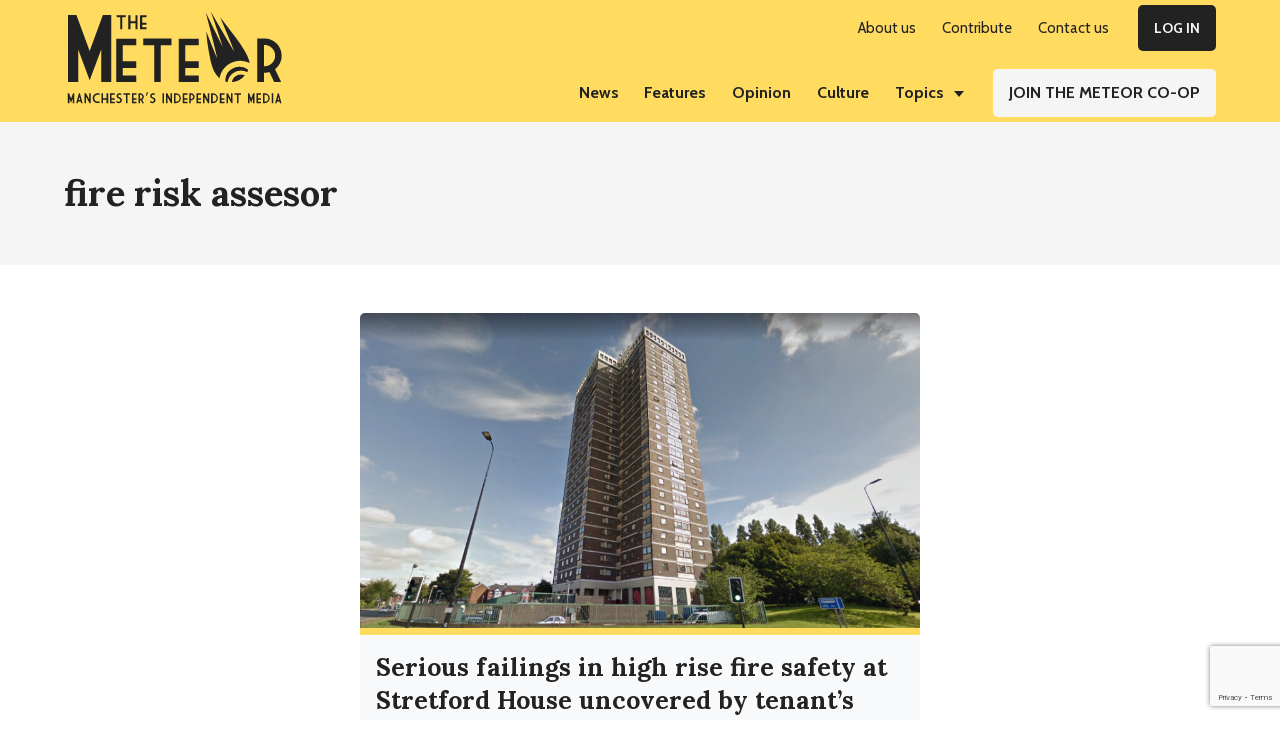

--- FILE ---
content_type: text/html; charset=UTF-8
request_url: https://themeteor.org/tag/fire-risk-assesor/
body_size: 15862
content:
<!DOCTYPE html>
<html lang="en-GB" prefix="og: https://ogp.me/ns#">
<head >
<meta charset="UTF-8" />
<meta name="viewport" content="width=device-width, initial-scale=1" />

<!-- Search Engine Optimisation by Rank Math - https://s.rankmath.com/home -->
<title>fire risk assesor Archives - The Meteor</title>
<meta name="robots" content="follow, noindex"/>
<meta property="og:locale" content="en_GB" />
<meta property="og:type" content="article" />
<meta property="og:title" content="fire risk assesor Archives - The Meteor" />
<meta property="og:url" content="https://themeteor.org/tag/fire-risk-assesor/" />
<meta property="og:site_name" content="The Meteor" />
<meta property="article:publisher" content="https://www.facebook.com/manchestermeteor/" />
<meta property="og:image" content="https://themeteor.org/wp-content/uploads/2018/03/MeteorIndy1.jpg" />
<meta property="og:image:secure_url" content="https://themeteor.org/wp-content/uploads/2018/03/MeteorIndy1.jpg" />
<meta property="og:image:width" content="640" />
<meta property="og:image:height" content="337" />
<meta property="og:image:type" content="image/jpeg" />
<meta name="twitter:card" content="summary_large_image" />
<meta name="twitter:title" content="fire risk assesor Archives - The Meteor" />
<meta name="twitter:site" content="@mcrmeteor" />
<meta name="twitter:image" content="https://themeteor.org/wp-content/uploads/2018/03/MeteorIndy1.jpg" />
<meta name="twitter:label1" content="Posts" />
<meta name="twitter:data1" content="1" />
<script type="application/ld+json" class="rank-math-schema">{"@context":"https://schema.org","@graph":[{"@type":"Organization","@id":"https://themeteor.org/#organization","name":"The Meteor","url":"https://themeteor.org","sameAs":["https://www.facebook.com/manchestermeteor/","https://twitter.com/mcrmeteor"],"logo":{"@type":"ImageObject","@id":"https://themeteor.org/#logo","url":"https://themeteor.org/wp-content/uploads/2019/01/ManchesterMeteorLogo2.jpg","contentUrl":"https://themeteor.org/wp-content/uploads/2019/01/ManchesterMeteorLogo2.jpg","caption":"The Meteor","inLanguage":"en-GB"}},{"@type":"WebSite","@id":"https://themeteor.org/#website","url":"https://themeteor.org","name":"The Meteor","publisher":{"@id":"https://themeteor.org/#organization"},"inLanguage":"en-GB"},{"@type":"CollectionPage","@id":"https://themeteor.org/tag/fire-risk-assesor/#webpage","url":"https://themeteor.org/tag/fire-risk-assesor/","name":"fire risk assesor Archives - The Meteor","isPartOf":{"@id":"https://themeteor.org/#website"},"inLanguage":"en-GB"}]}</script>
<!-- /Rank Math WordPress SEO plugin -->

<link rel='dns-prefetch' href='//fonts.googleapis.com' />
<link rel="alternate" type="application/rss+xml" title="The Meteor &raquo; Feed" href="https://themeteor.org/feed/" />
<link rel="alternate" type="application/rss+xml" title="The Meteor &raquo; Comments Feed" href="https://themeteor.org/comments/feed/" />
<link rel="alternate" type="application/rss+xml" title="The Meteor &raquo; fire risk assesor Tag Feed" href="https://themeteor.org/tag/fire-risk-assesor/feed/" />
<style id='wp-img-auto-sizes-contain-inline-css' type='text/css'>
img:is([sizes=auto i],[sizes^="auto," i]){contain-intrinsic-size:3000px 1500px}
/*# sourceURL=wp-img-auto-sizes-contain-inline-css */
</style>
<link rel='stylesheet' id='genesis-blocks-style-css-css' href='https://themeteor.org/wp-content/plugins/genesis-blocks/dist/style-blocks.build.css?ver=1675734578' type='text/css' media='all' />
<style id='wp-emoji-styles-inline-css' type='text/css'>

	img.wp-smiley, img.emoji {
		display: inline !important;
		border: none !important;
		box-shadow: none !important;
		height: 1em !important;
		width: 1em !important;
		margin: 0 0.07em !important;
		vertical-align: -0.1em !important;
		background: none !important;
		padding: 0 !important;
	}
/*# sourceURL=wp-emoji-styles-inline-css */
</style>
<link rel='stylesheet' id='wp-block-library-css' href='https://themeteor.org/wp-includes/css/dist/block-library/style.min.css?ver=1767393915' type='text/css' media='all' />
<style id='wp-block-heading-inline-css' type='text/css'>
h1:where(.wp-block-heading).has-background,h2:where(.wp-block-heading).has-background,h3:where(.wp-block-heading).has-background,h4:where(.wp-block-heading).has-background,h5:where(.wp-block-heading).has-background,h6:where(.wp-block-heading).has-background{padding:1.25em 2.375em}h1.has-text-align-left[style*=writing-mode]:where([style*=vertical-lr]),h1.has-text-align-right[style*=writing-mode]:where([style*=vertical-rl]),h2.has-text-align-left[style*=writing-mode]:where([style*=vertical-lr]),h2.has-text-align-right[style*=writing-mode]:where([style*=vertical-rl]),h3.has-text-align-left[style*=writing-mode]:where([style*=vertical-lr]),h3.has-text-align-right[style*=writing-mode]:where([style*=vertical-rl]),h4.has-text-align-left[style*=writing-mode]:where([style*=vertical-lr]),h4.has-text-align-right[style*=writing-mode]:where([style*=vertical-rl]),h5.has-text-align-left[style*=writing-mode]:where([style*=vertical-lr]),h5.has-text-align-right[style*=writing-mode]:where([style*=vertical-rl]),h6.has-text-align-left[style*=writing-mode]:where([style*=vertical-lr]),h6.has-text-align-right[style*=writing-mode]:where([style*=vertical-rl]){rotate:180deg}
/*# sourceURL=https://themeteor.org/wp-includes/blocks/heading/style.min.css */
</style>
<style id='wp-block-paragraph-inline-css' type='text/css'>
.is-small-text{font-size:.875em}.is-regular-text{font-size:1em}.is-large-text{font-size:2.25em}.is-larger-text{font-size:3em}.has-drop-cap:not(:focus):first-letter{float:left;font-size:8.4em;font-style:normal;font-weight:100;line-height:.68;margin:.05em .1em 0 0;text-transform:uppercase}body.rtl .has-drop-cap:not(:focus):first-letter{float:none;margin-left:.1em}p.has-drop-cap.has-background{overflow:hidden}:root :where(p.has-background){padding:1.25em 2.375em}:where(p.has-text-color:not(.has-link-color)) a{color:inherit}p.has-text-align-left[style*="writing-mode:vertical-lr"],p.has-text-align-right[style*="writing-mode:vertical-rl"]{rotate:180deg}
/*# sourceURL=https://themeteor.org/wp-includes/blocks/paragraph/style.min.css */
</style>
<style id='wp-block-spacer-inline-css' type='text/css'>
.wp-block-spacer{clear:both}
/*# sourceURL=https://themeteor.org/wp-includes/blocks/spacer/style.min.css */
</style>
<style id='global-styles-inline-css' type='text/css'>
:root{--wp--preset--aspect-ratio--square: 1;--wp--preset--aspect-ratio--4-3: 4/3;--wp--preset--aspect-ratio--3-4: 3/4;--wp--preset--aspect-ratio--3-2: 3/2;--wp--preset--aspect-ratio--2-3: 2/3;--wp--preset--aspect-ratio--16-9: 16/9;--wp--preset--aspect-ratio--9-16: 9/16;--wp--preset--color--black: #222;--wp--preset--color--cyan-bluish-gray: #abb8c3;--wp--preset--color--white: #fff;--wp--preset--color--pale-pink: #f78da7;--wp--preset--color--vivid-red: #cf2e2e;--wp--preset--color--luminous-vivid-orange: #ff6900;--wp--preset--color--luminous-vivid-amber: #fcb900;--wp--preset--color--light-green-cyan: #7bdcb5;--wp--preset--color--vivid-green-cyan: #00d084;--wp--preset--color--pale-cyan-blue: #8ed1fc;--wp--preset--color--vivid-cyan-blue: #0693e3;--wp--preset--color--vivid-purple: #9b51e0;--wp--preset--color--yellow: #ffdc60;--wp--preset--color--gray-200: #f5f5f5;--wp--preset--color--gray-500: #adb5bd;--wp--preset--color--gray-800: #343a40;--wp--preset--color--orange: #ffa96b;--wp--preset--color--pink: #f2b9bd;--wp--preset--color--blue: #80cfdb;--wp--preset--color--green: #90e5bf;--wp--preset--color--red: #ec5656;--wp--preset--gradient--vivid-cyan-blue-to-vivid-purple: linear-gradient(135deg,rgb(6,147,227) 0%,rgb(155,81,224) 100%);--wp--preset--gradient--light-green-cyan-to-vivid-green-cyan: linear-gradient(135deg,rgb(122,220,180) 0%,rgb(0,208,130) 100%);--wp--preset--gradient--luminous-vivid-amber-to-luminous-vivid-orange: linear-gradient(135deg,rgb(252,185,0) 0%,rgb(255,105,0) 100%);--wp--preset--gradient--luminous-vivid-orange-to-vivid-red: linear-gradient(135deg,rgb(255,105,0) 0%,rgb(207,46,46) 100%);--wp--preset--gradient--very-light-gray-to-cyan-bluish-gray: linear-gradient(135deg,rgb(238,238,238) 0%,rgb(169,184,195) 100%);--wp--preset--gradient--cool-to-warm-spectrum: linear-gradient(135deg,rgb(74,234,220) 0%,rgb(151,120,209) 20%,rgb(207,42,186) 40%,rgb(238,44,130) 60%,rgb(251,105,98) 80%,rgb(254,248,76) 100%);--wp--preset--gradient--blush-light-purple: linear-gradient(135deg,rgb(255,206,236) 0%,rgb(152,150,240) 100%);--wp--preset--gradient--blush-bordeaux: linear-gradient(135deg,rgb(254,205,165) 0%,rgb(254,45,45) 50%,rgb(107,0,62) 100%);--wp--preset--gradient--luminous-dusk: linear-gradient(135deg,rgb(255,203,112) 0%,rgb(199,81,192) 50%,rgb(65,88,208) 100%);--wp--preset--gradient--pale-ocean: linear-gradient(135deg,rgb(255,245,203) 0%,rgb(182,227,212) 50%,rgb(51,167,181) 100%);--wp--preset--gradient--electric-grass: linear-gradient(135deg,rgb(202,248,128) 0%,rgb(113,206,126) 100%);--wp--preset--gradient--midnight: linear-gradient(135deg,rgb(2,3,129) 0%,rgb(40,116,252) 100%);--wp--preset--font-size--small: 13px;--wp--preset--font-size--medium: 20px;--wp--preset--font-size--large: 36px;--wp--preset--font-size--x-large: 42px;--wp--preset--spacing--20: 0.44rem;--wp--preset--spacing--30: 0.67rem;--wp--preset--spacing--40: 1rem;--wp--preset--spacing--50: 1.5rem;--wp--preset--spacing--60: 2.25rem;--wp--preset--spacing--70: 3.38rem;--wp--preset--spacing--80: 5.06rem;--wp--preset--shadow--natural: 6px 6px 9px rgba(0, 0, 0, 0.2);--wp--preset--shadow--deep: 12px 12px 50px rgba(0, 0, 0, 0.4);--wp--preset--shadow--sharp: 6px 6px 0px rgba(0, 0, 0, 0.2);--wp--preset--shadow--outlined: 6px 6px 0px -3px rgb(255, 255, 255), 6px 6px rgb(0, 0, 0);--wp--preset--shadow--crisp: 6px 6px 0px rgb(0, 0, 0);}:where(.is-layout-flex){gap: 0.5em;}:where(.is-layout-grid){gap: 0.5em;}body .is-layout-flex{display: flex;}.is-layout-flex{flex-wrap: wrap;align-items: center;}.is-layout-flex > :is(*, div){margin: 0;}body .is-layout-grid{display: grid;}.is-layout-grid > :is(*, div){margin: 0;}:where(.wp-block-columns.is-layout-flex){gap: 2em;}:where(.wp-block-columns.is-layout-grid){gap: 2em;}:where(.wp-block-post-template.is-layout-flex){gap: 1.25em;}:where(.wp-block-post-template.is-layout-grid){gap: 1.25em;}.has-black-color{color: var(--wp--preset--color--black) !important;}.has-cyan-bluish-gray-color{color: var(--wp--preset--color--cyan-bluish-gray) !important;}.has-white-color{color: var(--wp--preset--color--white) !important;}.has-pale-pink-color{color: var(--wp--preset--color--pale-pink) !important;}.has-vivid-red-color{color: var(--wp--preset--color--vivid-red) !important;}.has-luminous-vivid-orange-color{color: var(--wp--preset--color--luminous-vivid-orange) !important;}.has-luminous-vivid-amber-color{color: var(--wp--preset--color--luminous-vivid-amber) !important;}.has-light-green-cyan-color{color: var(--wp--preset--color--light-green-cyan) !important;}.has-vivid-green-cyan-color{color: var(--wp--preset--color--vivid-green-cyan) !important;}.has-pale-cyan-blue-color{color: var(--wp--preset--color--pale-cyan-blue) !important;}.has-vivid-cyan-blue-color{color: var(--wp--preset--color--vivid-cyan-blue) !important;}.has-vivid-purple-color{color: var(--wp--preset--color--vivid-purple) !important;}.has-black-background-color{background-color: var(--wp--preset--color--black) !important;}.has-cyan-bluish-gray-background-color{background-color: var(--wp--preset--color--cyan-bluish-gray) !important;}.has-white-background-color{background-color: var(--wp--preset--color--white) !important;}.has-pale-pink-background-color{background-color: var(--wp--preset--color--pale-pink) !important;}.has-vivid-red-background-color{background-color: var(--wp--preset--color--vivid-red) !important;}.has-luminous-vivid-orange-background-color{background-color: var(--wp--preset--color--luminous-vivid-orange) !important;}.has-luminous-vivid-amber-background-color{background-color: var(--wp--preset--color--luminous-vivid-amber) !important;}.has-light-green-cyan-background-color{background-color: var(--wp--preset--color--light-green-cyan) !important;}.has-vivid-green-cyan-background-color{background-color: var(--wp--preset--color--vivid-green-cyan) !important;}.has-pale-cyan-blue-background-color{background-color: var(--wp--preset--color--pale-cyan-blue) !important;}.has-vivid-cyan-blue-background-color{background-color: var(--wp--preset--color--vivid-cyan-blue) !important;}.has-vivid-purple-background-color{background-color: var(--wp--preset--color--vivid-purple) !important;}.has-black-border-color{border-color: var(--wp--preset--color--black) !important;}.has-cyan-bluish-gray-border-color{border-color: var(--wp--preset--color--cyan-bluish-gray) !important;}.has-white-border-color{border-color: var(--wp--preset--color--white) !important;}.has-pale-pink-border-color{border-color: var(--wp--preset--color--pale-pink) !important;}.has-vivid-red-border-color{border-color: var(--wp--preset--color--vivid-red) !important;}.has-luminous-vivid-orange-border-color{border-color: var(--wp--preset--color--luminous-vivid-orange) !important;}.has-luminous-vivid-amber-border-color{border-color: var(--wp--preset--color--luminous-vivid-amber) !important;}.has-light-green-cyan-border-color{border-color: var(--wp--preset--color--light-green-cyan) !important;}.has-vivid-green-cyan-border-color{border-color: var(--wp--preset--color--vivid-green-cyan) !important;}.has-pale-cyan-blue-border-color{border-color: var(--wp--preset--color--pale-cyan-blue) !important;}.has-vivid-cyan-blue-border-color{border-color: var(--wp--preset--color--vivid-cyan-blue) !important;}.has-vivid-purple-border-color{border-color: var(--wp--preset--color--vivid-purple) !important;}.has-vivid-cyan-blue-to-vivid-purple-gradient-background{background: var(--wp--preset--gradient--vivid-cyan-blue-to-vivid-purple) !important;}.has-light-green-cyan-to-vivid-green-cyan-gradient-background{background: var(--wp--preset--gradient--light-green-cyan-to-vivid-green-cyan) !important;}.has-luminous-vivid-amber-to-luminous-vivid-orange-gradient-background{background: var(--wp--preset--gradient--luminous-vivid-amber-to-luminous-vivid-orange) !important;}.has-luminous-vivid-orange-to-vivid-red-gradient-background{background: var(--wp--preset--gradient--luminous-vivid-orange-to-vivid-red) !important;}.has-very-light-gray-to-cyan-bluish-gray-gradient-background{background: var(--wp--preset--gradient--very-light-gray-to-cyan-bluish-gray) !important;}.has-cool-to-warm-spectrum-gradient-background{background: var(--wp--preset--gradient--cool-to-warm-spectrum) !important;}.has-blush-light-purple-gradient-background{background: var(--wp--preset--gradient--blush-light-purple) !important;}.has-blush-bordeaux-gradient-background{background: var(--wp--preset--gradient--blush-bordeaux) !important;}.has-luminous-dusk-gradient-background{background: var(--wp--preset--gradient--luminous-dusk) !important;}.has-pale-ocean-gradient-background{background: var(--wp--preset--gradient--pale-ocean) !important;}.has-electric-grass-gradient-background{background: var(--wp--preset--gradient--electric-grass) !important;}.has-midnight-gradient-background{background: var(--wp--preset--gradient--midnight) !important;}.has-small-font-size{font-size: var(--wp--preset--font-size--small) !important;}.has-medium-font-size{font-size: var(--wp--preset--font-size--medium) !important;}.has-large-font-size{font-size: var(--wp--preset--font-size--large) !important;}.has-x-large-font-size{font-size: var(--wp--preset--font-size--x-large) !important;}
/*# sourceURL=global-styles-inline-css */
</style>

<style id='classic-theme-styles-inline-css' type='text/css'>
/*! This file is auto-generated */
.wp-block-button__link{color:#fff;background-color:#32373c;border-radius:9999px;box-shadow:none;text-decoration:none;padding:calc(.667em + 2px) calc(1.333em + 2px);font-size:1.125em}.wp-block-file__button{background:#32373c;color:#fff;text-decoration:none}
/*# sourceURL=/wp-includes/css/classic-themes.min.css */
</style>
<link rel='stylesheet' id='embedpress_blocks-cgb-style-css-css' href='https://themeteor.org/wp-content/plugins/embedpress/Gutenberg/dist/blocks.style.build.css?ver=1678417739' type='text/css' media='all' />
<link rel='stylesheet' id='blm_post_css-css' href='https://themeteor.org/wp-content/plugins/bloom-for-publishers/post/css/post.css?ver=1674525064' type='text/css' media='all' />
<link rel='stylesheet' id='embedpress-css' href='https://themeteor.org/wp-content/plugins/embedpress/assets/css/embedpress.css?ver=1678417739' type='text/css' media='all' />
<link rel='stylesheet' id='pmpro_frontend-css' href='https://themeteor.org/wp-content/plugins/paid-memberships-pro/css/frontend.css?ver=1677898701' type='text/css' media='screen' />
<link rel='stylesheet' id='pmpro_print-css' href='https://themeteor.org/wp-content/plugins/paid-memberships-pro/css/print.css?ver=1677898701' type='text/css' media='print' />
<link rel='stylesheet' id='pmpro-add-paypal-express-styles-css' href='https://themeteor.org/wp-content/plugins/pmpro-add-paypal-express/css/pmpro-add-paypal-express.css?ver=1651112409' type='text/css' media='all' />
<link rel='stylesheet' id='pmprorh_frontend-css' href='https://themeteor.org/wp-content/plugins/pmpro-mailchimp/css/pmpromc.css?ver=1677722333' type='text/css' media='all' />
<style id='wpxpo-global-style-inline-css' type='text/css'>
:root {
			--preset-color1: #037fff;
			--preset-color2: #026fe0;
			--preset-color3: #071323;
			--preset-color4: #132133;
			--preset-color5: #34495e;
			--preset-color6: #787676;
			--preset-color7: #f0f2f3;
			--preset-color8: #f8f9fa;
			--preset-color9: #ffffff;
			}
/*# sourceURL=wpxpo-global-style-inline-css */
</style>
<link rel='stylesheet' id='the-meteor-child-theme-main-css' href='https://themeteor.org/wp-content/themes/meteor-theme/assets/css/main.css?ver=1651232721' type='text/css' media='all' />
<link rel='stylesheet' id='the-meteor-child-theme-google-fonts-css' href='//fonts.googleapis.com/css?family=Lora%3A400%2C600%2C700%7CCabin%3A400%2C600%2C700&#038;display=swap&#038;ver=1.0.8' type='text/css' media='all' />
<link rel='stylesheet' id='simple-social-icons-font-css' href='https://themeteor.org/wp-content/plugins/simple-social-icons/css/style.css?ver=1659057431' type='text/css' media='all' />
<link rel='stylesheet' id='dashicons-css' href='https://themeteor.org/wp-includes/css/dashicons.min.css?ver=1767393915' type='text/css' media='all' />
<link rel='stylesheet' id='the-meteor-child-theme-css' href='https://themeteor.org/wp-content/themes/meteor-theme/style.css?ver=1651232762' type='text/css' media='all' />
<script type="text/javascript" src="https://themeteor.org/wp-content/plugins/bloom-for-publishers/lib/js/global.js?ver=1674525064" id="blm_lib_js-js"></script>
<script type="text/javascript" src="https://themeteor.org/wp-includes/js/jquery/jquery.min.js?ver=1767393915" id="jquery-core-js"></script>
<script type="text/javascript" src="https://themeteor.org/wp-includes/js/jquery/jquery-migrate.min.js?ver=1767393915" id="jquery-migrate-js"></script>
<script type="text/javascript" src="https://themeteor.org/wp-content/plugins/embedpress/assets/js/pdfobject.min.js?ver=1678417739" id="embedpress-pdfobject-js"></script>
<link rel="https://api.w.org/" href="https://themeteor.org/wp-json/" /><link rel="alternate" title="JSON" type="application/json" href="https://themeteor.org/wp-json/wp/v2/tags/347" /><link rel="EditURI" type="application/rsd+xml" title="RSD" href="https://themeteor.org/xmlrpc.php?rsd" />
<meta name="generator" content="WordPress 6.9" />
		<!-- Custom Logo: hide header text -->
		<style id="custom-logo-css" type="text/css">
			.site-title, .site-description {
				position: absolute;
				clip-path: inset(50%);
			}
		</style>
		<script type="text/javascript" id="google_gtagjs" src="https://www.googletagmanager.com/gtag/js?id=G-BT9V06DVGY" async="async"></script>
<script type="text/javascript" id="google_gtagjs-inline">
/* <![CDATA[ */
window.dataLayer = window.dataLayer || [];function gtag(){dataLayer.push(arguments);}gtag('js', new Date());gtag('config', 'G-BT9V06DVGY', {} );
/* ]]> */
</script>
<link rel="icon" href="https://themeteor.org/wp-content/uploads/2020/08/cropped-favicon-32x32.png" sizes="32x32" />
<link rel="icon" href="https://themeteor.org/wp-content/uploads/2020/08/cropped-favicon-192x192.png" sizes="192x192" />
<link rel="apple-touch-icon" href="https://themeteor.org/wp-content/uploads/2020/08/cropped-favicon-180x180.png" />
<meta name="msapplication-TileImage" content="https://themeteor.org/wp-content/uploads/2020/08/cropped-favicon-270x270.png" />
		<style type="text/css" id="wp-custom-css">
			#menu-useful-links {
	display: block;

}

#menu-useful-links .menu-item {
	padding: 5px 0
}

#menu-members-menu {
	display: block;

}

#menu-members-menu .menu-item {
	padding: 5px 0
}

.search-results .entry-wrap {
		padding: 2.4rem 2.4rem 2.4rem 1.6rem;
    background-color: #f8f9fa;
}

.meteor-donation-dropdown.gb-block-accordion .gb-accordion-title {
    background-color: #fff;
}

.meteor-article-donation-box {
	border-top: 7px solid #ffdc60;
	margin-top: 3.2rem;
	margin-bottom: 3.2rem;
	padding: 2% 5%;
}

.meteor-option-cards.gb-block-post-grid .is-grid article {
    margin-bottom: 2.5em;
    min-width: 0;
    padding: 2rem;
    background-color: #fff;
}

.pp-multiple-authors-layout-boxed .avatar, .pp-multiple-authors-layout-boxed .photo, .pp-multiple-authors-layout-centered .avatar, .pp-multiple-authors-layout-centered .photo {
    border-radius: 0 !important;
}

.pp-multiple-authors-layout-boxed ul li {
    display: block !important;
}

.footer-widgets a {
	text-decoration: underline;

}

.footer-widgets a:hover {
  color: #f5f5f5;
	text-decoration: underline;
}


.entry-image-link img {
    padding-bottom: 0rem;
	
}

.footer-widgets a {
    font-weight: 700;
}

.footer-widgets .menu .current-menu-item>a, .footer-widgets .menu a:focus, .footer-widgets .menu a:hover {
    color: #fff;
		font-weight:700
		
}

.footer-widgets .menu .current-menu-item>a {
	text-decoration: none
}

.wp-block-button__link:visited {
    color: #222;
}
	
.single-post .hero-subtitle {
    margin-bottom: 5%;
}

.meteor-notice-box.wp-block-group.has-background {
    padding: 5% 5% 4%
}

.pagination-omission {
    color:#f8f9fa;
}

.main-headline-section .ultp-meta-author-img {
	width: 40px;
	height: 40px;
	
}

.main-headline-section .ultp-block-excerpt {
	padding-bottom: 10px
}

@media (min-width: 896px) {
.search-results .entry-wrap {
    height: 100%;
 }
}

@media (max-width: 896px) {
    .footer-widget-area .simple-social-icons .widget-wrap .alignright {
        float: left !important;
    }
	
	.gb-layout-columns-2>.gb-layout-column-wrap.gb-is-responsive-column {
    -ms-grid-columns: 1fr;
    grid-template-columns: 1fr;
    grid-template-areas:
        "col1"
        "col2";
}
}

@media (max-width: 992px){

.ultp-block-media .ultp-block-content-wrap {
    display: block;
}

}
	


@supports (-ms-ime-align: auto) {
	.ultp-block-media {
		display:block;
	}
}
	

@media all and (-ms-high-contrast: none), (-ms-high-contrast: active) {
    .ultp-block-media {
    display: block;
  }
}
	




	


			</style>
		<link rel='stylesheet' id='wpforms-full-css' href='https://themeteor.org/wp-content/plugins/wpforms/assets/css/wpforms-full.min.css?ver=1677636580' type='text/css' media='all' />
</head>
<body class="archive tag tag-fire-risk-assesor tag-347 wp-custom-logo wp-embed-responsive wp-theme-genesis wp-child-theme-meteor-theme header-full-width full-width-content genesis-breadcrumbs-hidden genesis-footer-widgets-visible is-archive has-hero-section" itemscope itemtype="https://schema.org/WebPage"><div class="site-container"><ul class="genesis-skip-link"><li><a href="#genesis-nav-primary" class="screen-reader-shortcut"> Skip to primary navigation</a></li><li><a href="#genesis-content" class="screen-reader-shortcut"> Skip to main content</a></li><li><a href="#genesis-footer-widgets" class="screen-reader-shortcut"> Skip to footer</a></li></ul><header class="site-header" itemscope itemtype="https://schema.org/WPHeader"><div class="wrap"><div class="title-area"><a href="https://themeteor.org/" class="custom-logo-link" rel="home"><img style="max-width:236px;max-height:100px"width="433" height="196" src="https://themeteor.org/wp-content/uploads/2020/09/TheMeteorLogo.svg" class="custom-logo" alt="The Meteor" decoding="async" fetchpriority="high" /></a><p class="site-title" itemprop="headline">The Meteor</p><p class="site-description" itemprop="description">Manchesters Independent Media</p></div><nav class="nav-primary" aria-label="Main" itemscope itemtype="https://schema.org/SiteNavigationElement" id="genesis-nav-primary"><ul id="menu-top-menu" class="menu genesis-nav-menu menu-primary js-superfish"><li id="menu-item-7533" class="hide-mobile menu-item menu-item-type-post_type menu-item-object-page menu-item-7533"><a href="https://themeteor.org/about-us/" itemprop="url"><span itemprop="name">About us</span></a></li>
<li id="menu-item-7537" class="hide-mobile menu-item menu-item-type-post_type menu-item-object-page menu-item-7537"><a href="https://themeteor.org/contribute/" itemprop="url"><span itemprop="name">Contribute</span></a></li>
<li id="menu-item-7536" class="hide-mobile menu-item menu-item-type-post_type menu-item-object-page menu-item-7536"><a href="https://themeteor.org/contact-us/" itemprop="url"><span itemprop="name">Contact us</span></a></li>
<li id="menu-item-7735" class="button button-blk hide-mobile menu-item menu-item-type-custom menu-item-object-custom menu-item-7735"><a href="https://themeteor.org/wp-login.php" itemprop="url"><span itemprop="name">Log In</span></a></li>
</ul></nav></div><nav class="nav-secondary" aria-label="Secondary" itemscope itemtype="https://schema.org/SiteNavigationElement"><div class="wrap"><ul id="menu-categories-menu" class="menu genesis-nav-menu menu-secondary js-superfish"><li id="menu-item-400" class="news menu-item menu-item-type-taxonomy menu-item-object-category menu-item-400"><a href="https://themeteor.org/category/news/" itemprop="url"><span itemprop="name">News</span></a></li>
<li id="menu-item-401" class="features menu-item menu-item-type-taxonomy menu-item-object-category menu-item-401"><a href="https://themeteor.org/category/features/" itemprop="url"><span itemprop="name">Features</span></a></li>
<li id="menu-item-402" class="opinion menu-item menu-item-type-taxonomy menu-item-object-category menu-item-402"><a href="https://themeteor.org/category/opinion/" itemprop="url"><span itemprop="name">Opinion</span></a></li>
<li id="menu-item-471" class="culture menu-item menu-item-type-taxonomy menu-item-object-category menu-item-471"><a href="https://themeteor.org/category/culture/" itemprop="url"><span itemprop="name">Culture</span></a></li>
<li id="menu-item-8136" class="hide-desktop menu-item menu-item-type-taxonomy menu-item-object-category menu-item-8136"><a href="https://themeteor.org/category/fotmeteor/" itemprop="url"><span itemprop="name">Friends of The Meteor</span></a></li>
<li id="menu-item-7532" class="hide-mobile menu-item menu-item-type-custom menu-item-object-custom menu-item-has-children menu-item-7532"><a href="javascript:void(0);" itemprop="url"><span itemprop="name">Topics</span></a>
<ul class="sub-menu">
	<li id="menu-item-7531" class="fotmeteor menu-item menu-item-type-taxonomy menu-item-object-category menu-item-7531"><a href="https://themeteor.org/category/fotmeteor/" title="hide-mobile" itemprop="url"><span itemprop="name">Friends of The Meteor</span></a></li>
	<li id="menu-item-8110" class="hide-mobile menu-item menu-item-type-taxonomy menu-item-object-topics menu-item-8110"><a href="https://themeteor.org/topic/raising-the-roof-on-housing/" itemprop="url"><span itemprop="name">Raising the Roof on Housing</span></a></li>
	<li id="menu-item-7541" class="hide-mobile menu-item menu-item-type-taxonomy menu-item-object-topics menu-item-7541"><a href="https://themeteor.org/topic/environment/" itemprop="url"><span itemprop="name">Environment</span></a></li>
	<li id="menu-item-7542" class="hide-mobile menu-item menu-item-type-taxonomy menu-item-object-topics menu-item-7542"><a href="https://themeteor.org/topic/homelessness/" itemprop="url"><span itemprop="name">Homelessness</span></a></li>
	<li id="menu-item-7543" class="hide-mobile menu-item menu-item-type-taxonomy menu-item-object-topics menu-item-7543"><a href="https://themeteor.org/topic/development/" itemprop="url"><span itemprop="name">Development</span></a></li>
	<li id="menu-item-7544" class="hide-mobile menu-item menu-item-type-taxonomy menu-item-object-topics menu-item-7544"><a href="https://themeteor.org/topic/housing/" itemprop="url"><span itemprop="name">Housing</span></a></li>
	<li id="menu-item-7545" class="hide-mobile menu-item menu-item-type-taxonomy menu-item-object-topics menu-item-7545"><a href="https://themeteor.org/topic/health-and-social-care/" itemprop="url"><span itemprop="name">Health and Social Care</span></a></li>
	<li id="menu-item-7546" class="hide-mobile menu-item menu-item-type-taxonomy menu-item-object-topics menu-item-7546"><a href="https://themeteor.org/topic/local-economic-strategy/" itemprop="url"><span itemprop="name">Local Economic Strategy</span></a></li>
	<li id="menu-item-7547" class="hide-mobile menu-item menu-item-type-taxonomy menu-item-object-topics menu-item-7547"><a href="https://themeteor.org/topic/education/" itemprop="url"><span itemprop="name">Education</span></a></li>
	<li id="menu-item-7548" class="hide-mobile menu-item menu-item-type-taxonomy menu-item-object-topics menu-item-7548"><a href="https://themeteor.org/topic/supported-content/" itemprop="url"><span itemprop="name">Supported Content</span></a></li>
	<li id="menu-item-7549" class="hide-mobile menu-item menu-item-type-taxonomy menu-item-object-topics menu-item-7549"><a href="https://themeteor.org/topic/coronavirus/" itemprop="url"><span itemprop="name">Coronavirus</span></a></li>
</ul>
</li>
<li id="menu-item-7539" class="button button-gry menu-item menu-item-type-post_type menu-item-object-page menu-item-7539"><a href="https://themeteor.org/join-the-meteor-coop/" itemprop="url"><span itemprop="name">Join The Meteor Co-op</span></a></li>
<li id="menu-item-8124" class="button button-blk hide-desktop menu-item menu-item-type-custom menu-item-object-custom menu-item-8124"><a href="https://themeteor.org/wp-login.php" itemprop="url"><span itemprop="name">Log In</span></a></li>
</ul></div></nav></header><div class="site-inner"><section class="hero-section" role="banner"><div class="wrap"><div class="hero-inner"><h1 class="hero-title" itemprop="headline">fire risk assesor</h1></div></div></section><div class="wrap"><main class="content" id="genesis-content"><article class="post-1353 post type-post status-publish format-standard has-post-thumbnail category-news tag-chief-fire-officer-association tag-fire-risk-assesor tag-fire-risk-assessment tag-fire-safety-management tag-fire-saftey-strategy tag-greater-manchester tag-greater-manchester-unite-community-branch tag-grenfell-tower tag-high-rise-cladding tag-high-rise-fire-safety tag-manchester tag-phillip-murphy tag-stretford-house tag-trafford-housing-trust pmpro-has-access entry one-half first" aria-label="Serious failings in high rise fire safety at Stretford House uncovered by tenant&#8217;s investigation" itemscope itemtype="https://schema.org/CreativeWork"><a class="entry-image-link" href="https://themeteor.org/2017/06/30/serious-failings-in-high-rise-fire-safety-at-stretford-house-uncovered-by-tenants-investigation/" aria-hidden="true" tabindex="-1"><img width="896" height="504" src="https://themeteor.org/wp-content/uploads/2017/06/SHgooglemaps960_540-896x504.jpg" class="alignleft post-image entry-image" alt="" itemprop="image" decoding="async" srcset="https://themeteor.org/wp-content/uploads/2017/06/SHgooglemaps960_540-896x504.jpg 896w, https://themeteor.org/wp-content/uploads/2017/06/SHgooglemaps960_540-384x216.jpg 384w, https://themeteor.org/wp-content/uploads/2017/06/SHgooglemaps960_540-768x432.jpg 768w, https://themeteor.org/wp-content/uploads/2017/06/SHgooglemaps960_540.jpg 960w" sizes="(max-width: 896px) 100vw, 896px" /></a><div class="entry-wrap"><h2 class="entry-title" itemprop="headline"><a class="entry-title-link" rel="bookmark" href="https://themeteor.org/2017/06/30/serious-failings-in-high-rise-fire-safety-at-stretford-house-uncovered-by-tenants-investigation/">Serious failings in high rise fire safety at Stretford House uncovered by tenant&#8217;s investigation</a></h2>
<p class="entry-meta">By <span class="entry-author" itemprop="author" itemscope itemtype="https://schema.org/Person"><b><a href="https://themeteor.org/author/conrad-bower/" class="entry-author-link" rel="author" itemprop="url"><span class="entry-author-name" itemprop="name">Conrad Bower</span></a></b></span> |  <time class="entry-time" itemprop="datePublished" datetime="2017-06-30T14:37:21+01:00">30 June 2017</time><span class="entry-categories"><a href="https://themeteor.org/category/news/" rel="category tag">News</a></span></p><div class="entry-content" itemprop="text"><p>A former Fire Safety Officer, Phillip Murphy, living in the high rise Stretford House  in Trafford  has compiled a damning report on fire safety management at the high rise block, which is a Trafford Housing Trust property. Murphy acquired a copy of the Fire Risk Assessment for the building after the Grenfell tragedy. Expecting from [&hellip;]</p>
</div><footer class="entry-footer"></footer></div></article></main></div></div><footer class="site-footer" itemscope itemtype="https://schema.org/WPFooter"><div class="before-footer"><div class="wrap"><section id="reblex-widget-3" class="widget-odd widget-last widget-first widget-1 widget widget_reblex-widget full-width first"><div class="widget-wrap">
<p></p>



<div class="wp-block-genesis-blocks-gb-columns half-bg-gry gb-layout-columns-2 gb-2-col-equal has-gray-200-background-color gb-columns-center alignfull" style="padding-right:5%;padding-left:5%"><div class="gb-layout-column-wrap gb-block-layout-column-gap-5 gb-is-responsive-column" style="max-width:1152px">
<div class="wp-block-genesis-blocks-gb-column gb-block-layout-column gb-is-vertically-aligned-bottom"><div class="gb-block-layout-column-inner" style="margin-top:5%;margin-bottom:5%">
<div style="height:48px" aria-hidden="true" class="wp-block-spacer editorskit-no-desktop editorskit-no-tablet"></div>



<h4 class="wp-block-heading" style="font-size:24px">We are The Meteor.</h4>



<p>The Meteor is a not-for-profit, independent media co-operative – an alternative, radical, community-based publication for the people of Manchester. We tell stories that are neglected in the mainstream, investigate and challenge local power structures and explore important issues, from the everyday to the earth-shattering.</p>



<p class="has-black-color has-text-color"><strong><a class="ek-link ek-link" href="/about-us">More about us</a></strong></p>



<div style="height:20px" aria-hidden="true" class="wp-block-spacer editorskit-no-mobile"></div>
</div></div>



<div class="wp-block-genesis-blocks-gb-column gb-block-layout-column gb-is-vertically-aligned-center"><div class="gb-block-layout-column-inner has-yellow-background-color" style="margin-top:5%;padding:10%">
<h4 class="wp-block-heading" style="font-size:24px">We’re offering an alternative. </h4>



<h4 class="wp-block-heading" style="font-size:24px">Direct to your inbox.</h4>



<p>We’re amplifying the voices, issues and ideas that are marginalised, under-represented or ignored by the mainstream. Sign up to our mailing list to get our monthly round ups.</p>



<div style="height:20px" aria-hidden="true" class="wp-block-spacer"></div>


<div class="wpforms-container wpforms-container-full meteor-form-yellow-bg" id="wpforms-7765"><form id="wpforms-form-7765" class="wpforms-validate wpforms-form" data-formid="7765" method="post" enctype="multipart/form-data" action="/tag/fire-risk-assesor/" data-token="cfe62024c9d9be04f1fe755498e5b897"><noscript class="wpforms-error-noscript">Please enable JavaScript in your browser to complete this form.</noscript><div class="wpforms-field-container"><div id="wpforms-7765-field_2-container" class="wpforms-field wpforms-field-name" data-field-id="2"><label class="wpforms-field-label" for="wpforms-7765-field_2">Name <span class="wpforms-required-label">*</span></label><input type="text" id="wpforms-7765-field_2" class="wpforms-field-medium wpforms-field-required" name="wpforms[fields][2]" required></div><div id="wpforms-7765-field_1-container" class="wpforms-field wpforms-field-email" data-field-id="1"><label class="wpforms-field-label" for="wpforms-7765-field_1">Email <span class="wpforms-required-label">*</span></label><input type="email" id="wpforms-7765-field_1" class="wpforms-field-medium wpforms-field-required" name="wpforms[fields][1]" required></div></div><input type="hidden" name="wpforms[recaptcha]" value=""><div class="wpforms-submit-container"><input type="hidden" name="wpforms[id]" value="7765"><input type="hidden" name="wpforms[author]" value="1"><button type="submit" name="wpforms[submit]" id="wpforms-submit-7765" class="wpforms-submit" data-alt-text="Signing up..." data-submit-text="Sign up" aria-live="assertive" value="wpforms-submit">Sign up</button></div></form></div>  <!-- .wpforms-container --></div></div>
</div></div>
</div></section>
</div></div><div class="footer-widgets" id="genesis-footer-widgets"><h2 class="genesis-sidebar-title screen-reader-text">Footer</h2><div class="wrap"><div class="widget-area footer-widgets-1 footer-widget-area"><section id="custom_html-8" class="widget_text widget-odd widget-last widget-first widget-1 widget widget_custom_html full-width"><div class="widget_text widget-wrap"><h3 class="widgettitle widget-title">Be the media in Manchester</h3>
<div class="textwidget custom-html-widget">Become a Meteor Community Member and help us create a democratic media for the 21st century Manchester.

<br>
<br>
<a href="/join-the-meteor-coop/">Become a member</a></div></div></section>
</div><div class="widget-area footer-widgets-2 footer-widget-area"><section id="custom_html-6" class="widget_text widget-odd widget-last widget-first widget-1 widget widget_custom_html full-width"><div class="widget_text widget-wrap"><h3 class="widgettitle widget-title">Have you got a story?</h3>
<div class="textwidget custom-html-widget">Do you have information on an important story that is not getting the airing it deserves? 

<br>
<br>
<a href="/contact-us/">Contact us</a></div></div></section>
</div><div class="widget-area footer-widgets-3 footer-widget-area"><section id="nav_menu-2" class="widget-odd widget-last widget-first widget-1 widget widget_nav_menu full-width first"><div class="widget-wrap"><h3 class="widgettitle widget-title">Quick Links</h3>
<div class="menu-useful-links-container"><ul id="menu-useful-links" class="menu"><li id="menu-item-8135" class="menu-item menu-item-type-post_type menu-item-object-page menu-item-8135"><a href="https://themeteor.org/contribute/" itemprop="url">Contribute</a></li>
<li id="menu-item-8165" class="menu-item menu-item-type-post_type menu-item-object-page menu-item-8165"><a href="https://themeteor.org/write-for-us/" itemprop="url">Write for Us</a></li>
<li id="menu-item-8120" class="menu-item menu-item-type-post_type menu-item-object-page menu-item-8120"><a href="https://themeteor.org/advertise-with-us/" itemprop="url">Advertise with us</a></li>
<li id="menu-item-8592" class="menu-item menu-item-type-post_type menu-item-object-page menu-item-8592"><a href="https://themeteor.org/content-funding-meteor/" itemprop="url">Supported Content</a></li>
<li id="menu-item-11899" class="menu-item menu-item-type-post_type menu-item-object-page menu-item-11899"><a href="https://themeteor.org/complaints-procedure/" itemprop="url">Complaints</a></li>
</ul></div></div></section>
</div><div class="widget-area footer-widgets-4 footer-widget-area"><section id="nav_menu-3" class="widget-odd widget-first widget-1 widget widget_nav_menu full-width first"><div class="widget-wrap"><h3 class="widgettitle widget-title">For Members</h3>
<div class="menu-members-menu-container"><ul id="menu-members-menu" class="menu"><li id="menu-item-9879" class="menu-item menu-item-type-post_type menu-item-object-page menu-item-9879"><a href="https://themeteor.org/community-members-area/" itemprop="url">Community Members Area</a></li>
<li id="menu-item-9880" class="menu-item menu-item-type-post_type menu-item-object-page menu-item-9880"><a href="https://themeteor.org/meteor-events/" itemprop="url">Meteor Events</a></li>
</ul></div></div></section>
<section id="simple-social-icons-2" class="widget-even widget-last widget-2 widget simple-social-icons full-width first"><div class="widget-wrap"><h3 class="widgettitle widget-title">Follow us</h3>
<ul class="alignleft"><li class="ssi-facebook"><a href="https://www.facebook.com/mcrmeteor" target="_blank" rel="noopener noreferrer"><svg role="img" class="social-facebook" aria-labelledby="social-facebook-2"><title id="social-facebook-2">Facebook</title><use xlink:href="https://themeteor.org/wp-content/plugins/simple-social-icons/symbol-defs.svg#social-facebook"></use></svg></a></li><li class="ssi-twitter"><a href="https://twitter.com/mcrmeteor" target="_blank" rel="noopener noreferrer"><svg role="img" class="social-twitter" aria-labelledby="social-twitter-2"><title id="social-twitter-2">Twitter</title><use xlink:href="https://themeteor.org/wp-content/plugins/simple-social-icons/symbol-defs.svg#social-twitter"></use></svg></a></li></ul></div></section>
</div></div></div><div class="footer-logo-area widget-area"><div class="wrap"><section id="media_gallery-6" class="widget-odd widget-last widget-first widget-1 widget widget_media_gallery full-width first"><div class="widget-wrap"><h3 class="widgettitle widget-title">Connections</h3>
<div id='gallery-1' class='gallery galleryid-1353 gallery-columns-4 gallery-size-full'><figure class='gallery-item'>
			<div class='gallery-icon landscape'>
				<img width="124" height="70" src="https://themeteor.org/wp-content/uploads/2020/09/coop-white-70px.png" class="attachment-full size-full" alt="Co op logo" decoding="async" loading="lazy" />
			</div></figure><figure class='gallery-item'>
			<div class='gallery-icon landscape'>
				<img width="120" height="70" src="https://themeteor.org/wp-content/uploads/2020/09/icann-white-70px.png" class="attachment-full size-full" alt="Icann Logo" decoding="async" loading="lazy" />
			</div></figure><figure class='gallery-item'>
			<div class='gallery-icon landscape'>
				<img width="1509" height="698" src="https://themeteor.org/wp-content/uploads/2023/03/Copy-of-IMA_Logo__Landscape_White.png" class="attachment-full size-full" alt="Independent Media Association logo" decoding="async" loading="lazy" srcset="https://themeteor.org/wp-content/uploads/2023/03/Copy-of-IMA_Logo__Landscape_White.png 1509w, https://themeteor.org/wp-content/uploads/2023/03/Copy-of-IMA_Logo__Landscape_White-384x178.png 384w, https://themeteor.org/wp-content/uploads/2023/03/Copy-of-IMA_Logo__Landscape_White-1024x474.png 1024w, https://themeteor.org/wp-content/uploads/2023/03/Copy-of-IMA_Logo__Landscape_White-768x355.png 768w" sizes="auto, (max-width: 1509px) 100vw, 1509px" />
			</div></figure><figure class='gallery-item'>
			<div class='gallery-icon landscape'>
				<img width="516" height="159" src="https://themeteor.org/wp-content/uploads/2023/03/IMPRESS-Regulated-Member-Asset_BW-uai-516x159-1.png" class="attachment-full size-full" alt="IMPRESS logo" decoding="async" loading="lazy" srcset="https://themeteor.org/wp-content/uploads/2023/03/IMPRESS-Regulated-Member-Asset_BW-uai-516x159-1.png 516w, https://themeteor.org/wp-content/uploads/2023/03/IMPRESS-Regulated-Member-Asset_BW-uai-516x159-1-384x118.png 384w" sizes="auto, (max-width: 516px) 100vw, 516px" />
			</div></figure>
		</div>
</div></section>
</div></div><nav><div class="footer-menu"><div class="wrap"><div id="footer-menu" class="menu-footer-menu-container"><ul id="menu-footer-menu" class="menu-footer"><li id="menu-item-8091" class="menu-item menu-item-type-post_type menu-item-object-page menu-item-privacy-policy menu-item-8091"><a rel="privacy-policy" href="https://themeteor.org/privacy-policy/" itemprop="url">Privacy Policy</a></li>
<li id="menu-item-8122" class="menu-item menu-item-type-post_type menu-item-object-page menu-item-8122"><a href="https://themeteor.org/our-co-op-uk-membership-certificate/" itemprop="url">Co-operative UK Membership Certificate</a></li>
</ul></div></div></div></nav><div class="footer-credits"><div class="wrap"><p>Copyright &#xA9;&nbsp;2026 | The Meteor</p></div></div></footer></div><script type="speculationrules">
{"prefetch":[{"source":"document","where":{"and":[{"href_matches":"/*"},{"not":{"href_matches":["/wp-*.php","/wp-admin/*","/wp-content/uploads/*","/wp-content/*","/wp-content/plugins/*","/wp-content/themes/meteor-theme/*","/wp-content/themes/genesis/*","/*\\?(.+)"]}},{"not":{"selector_matches":"a[rel~=\"nofollow\"]"}},{"not":{"selector_matches":".no-prefetch, .no-prefetch a"}}]},"eagerness":"conservative"}]}
</script>
        <script>
            // Do not change this comment line otherwise Speed Optimizer won't be able to detect this script

            (function () {
                const calculateParentDistance = (child, parent) => {
                    let count = 0;
                    let currentElement = child;

                    // Traverse up the DOM tree until we reach parent or the top of the DOM
                    while (currentElement && currentElement !== parent) {
                        currentElement = currentElement.parentNode;
                        count++;
                    }

                    // If parent was not found in the hierarchy, return -1
                    if (!currentElement) {
                        return -1; // Indicates parent is not an ancestor of element
                    }

                    return count; // Number of layers between element and parent
                }
                const isMatchingClass = (linkRule, href, classes, ids) => {
                    return classes.includes(linkRule.value)
                }
                const isMatchingId = (linkRule, href, classes, ids) => {
                    return ids.includes(linkRule.value)
                }
                const isMatchingDomain = (linkRule, href, classes, ids) => {
                    if(!URL.canParse(href)) {
                        return false
                    }

                    const url = new URL(href)
                    const host = url.host
                    const hostsToMatch = [host]

                    if(host.startsWith('www.')) {
                        hostsToMatch.push(host.substring(4))
                    } else {
                        hostsToMatch.push('www.' + host)
                    }

                    return hostsToMatch.includes(linkRule.value)
                }
                const isMatchingExtension = (linkRule, href, classes, ids) => {
                    if(!URL.canParse(href)) {
                        return false
                    }

                    const url = new URL(href)

                    return url.pathname.endsWith('.' + linkRule.value)
                }
                const isMatchingSubdirectory = (linkRule, href, classes, ids) => {
                    if(!URL.canParse(href)) {
                        return false
                    }

                    const url = new URL(href)

                    return url.pathname.startsWith('/' + linkRule.value + '/')
                }
                const isMatchingProtocol = (linkRule, href, classes, ids) => {
                    if(!URL.canParse(href)) {
                        return false
                    }

                    const url = new URL(href)

                    return url.protocol === linkRule.value + ':'
                }
                const isMatchingExternal = (linkRule, href, classes, ids) => {
                    if(!URL.canParse(href) || !URL.canParse(document.location.href)) {
                        return false
                    }

                    const matchingProtocols = ['http:', 'https:']
                    const siteUrl = new URL(document.location.href)
                    const linkUrl = new URL(href)

                    // Links to subdomains will appear to be external matches according to JavaScript,
                    // but the PHP rules will filter those events out.
                    return matchingProtocols.includes(linkUrl.protocol) && siteUrl.host !== linkUrl.host
                }
                const isMatch = (linkRule, href, classes, ids) => {
                    switch (linkRule.type) {
                        case 'class':
                            return isMatchingClass(linkRule, href, classes, ids)
                        case 'id':
                            return isMatchingId(linkRule, href, classes, ids)
                        case 'domain':
                            return isMatchingDomain(linkRule, href, classes, ids)
                        case 'extension':
                            return isMatchingExtension(linkRule, href, classes, ids)
                        case 'subdirectory':
                            return isMatchingSubdirectory(linkRule, href, classes, ids)
                        case 'protocol':
                            return isMatchingProtocol(linkRule, href, classes, ids)
                        case 'external':
                            return isMatchingExternal(linkRule, href, classes, ids)
                        default:
                            return false;
                    }
                }
                const track = (element) => {
                    const href = element.href ?? null
                    const classes = Array.from(element.classList)
                    const ids = [element.id]
                    const linkRules = [{"type":"extension","value":"pdf"},{"type":"extension","value":"zip"},{"type":"protocol","value":"mailto"},{"type":"protocol","value":"tel"}]
                    if(linkRules.length === 0) {
                        return
                    }

                    // For link rules that target an id, we need to allow that id to appear
                    // in any ancestor up to the 7th ancestor. This loop looks for those matches
                    // and counts them.
                    linkRules.forEach((linkRule) => {
                        if(linkRule.type !== 'id') {
                            return;
                        }

                        const matchingAncestor = element.closest('#' + linkRule.value)

                        if(!matchingAncestor || matchingAncestor.matches('html, body')) {
                            return;
                        }

                        const depth = calculateParentDistance(element, matchingAncestor)

                        if(depth < 7) {
                            ids.push(linkRule.value)
                        }
                    });

                    // For link rules that target a class, we need to allow that class to appear
                    // in any ancestor up to the 7th ancestor. This loop looks for those matches
                    // and counts them.
                    linkRules.forEach((linkRule) => {
                        if(linkRule.type !== 'class') {
                            return;
                        }

                        const matchingAncestor = element.closest('.' + linkRule.value)

                        if(!matchingAncestor || matchingAncestor.matches('html, body')) {
                            return;
                        }

                        const depth = calculateParentDistance(element, matchingAncestor)

                        if(depth < 7) {
                            classes.push(linkRule.value)
                        }
                    });

                    const hasMatch = linkRules.some((linkRule) => {
                        return isMatch(linkRule, href, classes, ids)
                    })

                    if(!hasMatch) {
                        return
                    }

                    const url = "https://themeteor.org/wp-content/plugins/independent-analytics/iawp-click-endpoint.php";
                    const body = {
                        href: href,
                        classes: classes.join(' '),
                        ids: ids.join(' '),
                        ...{"payload":{"resource":"term_archive","term_id":347,"page":1},"signature":"f26d544530670078fa33e92298b17fac"}                    };

                    if (navigator.sendBeacon) {
                        let blob = new Blob([JSON.stringify(body)], {
                            type: "application/json"
                        });
                        navigator.sendBeacon(url, blob);
                    } else {
                        const xhr = new XMLHttpRequest();
                        xhr.open("POST", url, true);
                        xhr.setRequestHeader("Content-Type", "application/json;charset=UTF-8");
                        xhr.send(JSON.stringify(body))
                    }
                }
                document.addEventListener('mousedown', function (event) {
                                        if (navigator.webdriver || /bot|crawler|spider|crawling|semrushbot|chrome-lighthouse/i.test(navigator.userAgent)) {
                        return;
                    }
                    
                    const element = event.target.closest('a')

                    if(!element) {
                        return
                    }

                    const isPro = false
                    if(!isPro) {
                        return
                    }

                    // Don't track left clicks with this event. The click event is used for that.
                    if(event.button === 0) {
                        return
                    }

                    track(element)
                })
                document.addEventListener('click', function (event) {
                                        if (navigator.webdriver || /bot|crawler|spider|crawling|semrushbot|chrome-lighthouse/i.test(navigator.userAgent)) {
                        return;
                    }
                    
                    const element = event.target.closest('a, button, input[type="submit"], input[type="button"]')

                    if(!element) {
                        return
                    }

                    const isPro = false
                    if(!isPro) {
                        return
                    }

                    track(element)
                })
                document.addEventListener('play', function (event) {
                                        if (navigator.webdriver || /bot|crawler|spider|crawling|semrushbot|chrome-lighthouse/i.test(navigator.userAgent)) {
                        return;
                    }
                    
                    const element = event.target.closest('audio, video')

                    if(!element) {
                        return
                    }

                    const isPro = false
                    if(!isPro) {
                        return
                    }

                    track(element)
                }, true)
                document.addEventListener("DOMContentLoaded", function (e) {
                    if (document.hasOwnProperty("visibilityState") && document.visibilityState === "prerender") {
                        return;
                    }

                                            if (navigator.webdriver || /bot|crawler|spider|crawling|semrushbot|chrome-lighthouse/i.test(navigator.userAgent)) {
                            return;
                        }
                    
                    let referrer_url = null;

                    if (typeof document.referrer === 'string' && document.referrer.length > 0) {
                        referrer_url = document.referrer;
                    }

                    const params = location.search.slice(1).split('&').reduce((acc, s) => {
                        const [k, v] = s.split('=');
                        return Object.assign(acc, {[k]: v});
                    }, {});

                    const url = "https://themeteor.org/wp-json/iawp/search";
                    const body = {
                        referrer_url,
                        utm_source: params.utm_source,
                        utm_medium: params.utm_medium,
                        utm_campaign: params.utm_campaign,
                        utm_term: params.utm_term,
                        utm_content: params.utm_content,
                        gclid: params.gclid,
                        ...{"payload":{"resource":"term_archive","term_id":347,"page":1},"signature":"f26d544530670078fa33e92298b17fac"}                    };

                    if (navigator.sendBeacon) {
                        let blob = new Blob([JSON.stringify(body)], {
                            type: "application/json"
                        });
                        navigator.sendBeacon(url, blob);
                    } else {
                        const xhr = new XMLHttpRequest();
                        xhr.open("POST", url, true);
                        xhr.setRequestHeader("Content-Type", "application/json;charset=UTF-8");
                        xhr.send(JSON.stringify(body))
                    }
                });
            })();
        </script>
        		<!-- Memberships powered by Paid Memberships Pro v2.10.3. -->
		<script type="text/javascript">
		function genesisBlocksShare( url, title, w, h ){
			var left = ( window.innerWidth / 2 )-( w / 2 );
			var top  = ( window.innerHeight / 2 )-( h / 2 );
			return window.open(url, title, 'toolbar=no, location=no, directories=no, status=no, menubar=no, scrollbars=no, resizable=no, copyhistory=no, width=600, height=600, top='+top+', left='+left);
		}
	</script>
	<style type="text/css" media="screen">#simple-social-icons-2 ul li a, #simple-social-icons-2 ul li a:hover, #simple-social-icons-2 ul li a:focus { background-color: #f5f5f5 !important; border-radius: 3px; color: #3f3f3f !important; border: 0px #ffffff solid !important; font-size: 20px; padding: 10px; }  #simple-social-icons-2 ul li a:hover, #simple-social-icons-2 ul li a:focus { background-color: #ffffff !important; border-color: #ffffff !important; color: #222222 !important; }  #simple-social-icons-2 ul li a:focus { outline: 1px dotted #ffffff !important; }</style><script type="text/javascript" src="https://themeteor.org/wp-content/plugins/bloom-for-publishers/post/js/post.js?ver=1674525064" id="blm_post_js-js"></script>
<script type="text/javascript" src="https://themeteor.org/wp-content/plugins/embedpress/assets/js/front.js?ver=1678417739" id="embedpress-front-js"></script>
<script type="text/javascript" src="https://themeteor.org/wp-content/plugins/genesis-blocks/dist/assets/js/dismiss.js?ver=1675734578" id="genesis-blocks-dismiss-js-js"></script>
<script type="text/javascript" src="https://themeteor.org/wp-content/themes/genesis/lib/js/skip-links.min.js?ver=1767133742" id="skip-links-js"></script>
<script type="text/javascript" src="https://themeteor.org/wp-content/themes/meteor-theme/assets/js/min/main.js?ver=1651108357" id="the-meteor-child-theme-main-js"></script>
<script type="text/javascript" id="meteor-theme-responsive-menu-js-extra">
/* <![CDATA[ */
var genesis_responsive_menu = {"mainMenu":"\u003Cspan class=\"hamburger\"\u003E \u003C/span\u003E\u003Cspan class=\"screen-reader-text\"\u003EMenu\u003C/span\u003E","menuIconClass":null,"subMenu":"Submenu","subMenuIconClass":null,"menuClasses":{"combine":[".nav-primary",".nav-secondary"]},"menuAnimation":{"effect":"fadeToggle","duration":"fast","easing":"swing"},"subMenuAnimation":{"effect":"slideToggle","duration":"fast","easing":"swing"}};
//# sourceURL=meteor-theme-responsive-menu-js-extra
/* ]]> */
</script>
<script type="text/javascript" src="https://themeteor.org/wp-content/themes/genesis/lib/js/menu/responsive-menus.min.js?ver=1767133742" id="meteor-theme-responsive-menu-js"></script>
<script type="text/javascript" src="https://themeteor.org/wp-content/plugins/wpforms/assets/lib/jquery.validate.min.js?ver=1677636580" id="wpforms-validation-js"></script>
<script type="text/javascript" src="https://themeteor.org/wp-content/plugins/wpforms/assets/lib/mailcheck.min.js?ver=1677636580" id="wpforms-mailcheck-js"></script>
<script type="text/javascript" src="https://themeteor.org/wp-content/plugins/wpforms/assets/lib/punycode.min.js?ver=1677636580" id="wpforms-punycode-js"></script>
<script type="text/javascript" src="https://themeteor.org/wp-content/plugins/wpforms/assets/js/utils.min.js?ver=1677636580" id="wpforms-generic-utils-js"></script>
<script type="text/javascript" src="https://themeteor.org/wp-content/plugins/wpforms/assets/js/wpforms.min.js?ver=1677636580" id="wpforms-js"></script>
<script type="text/javascript" src="https://www.google.com/recaptcha/api.js?render=6Le9aU8dAAAAAEg0Tw2izPEG66lmo9-OkFjdiW_j" id="wpforms-recaptcha-js"></script>
<script type="text/javascript" id="wpforms-recaptcha-js-after">
/* <![CDATA[ */
var wpformsDispatchEvent = function (el, ev, custom) {
				var e = document.createEvent(custom ? "CustomEvent" : "HTMLEvents");
				custom ? e.initCustomEvent(ev, true, true, false) : e.initEvent(ev, true, true);
				el.dispatchEvent(e);
			};
		var wpformsRecaptchaV3Execute = function ( callback ) {
					grecaptcha.execute( "6Le9aU8dAAAAAEg0Tw2izPEG66lmo9-OkFjdiW_j", { action: "wpforms" } ).then( function ( token ) {
						Array.prototype.forEach.call( document.getElementsByName( "wpforms[recaptcha]" ), function ( el ) {
							el.value = token;
						} );
						if ( typeof callback === "function" ) {
							return callback();
						}
					} );
				}
				grecaptcha.ready( function () {
					wpformsDispatchEvent( document, "wpformsRecaptchaLoaded", true );
				} );
			
//# sourceURL=wpforms-recaptcha-js-after
/* ]]> */
</script>
<script id="wp-emoji-settings" type="application/json">
{"baseUrl":"https://s.w.org/images/core/emoji/17.0.2/72x72/","ext":".png","svgUrl":"https://s.w.org/images/core/emoji/17.0.2/svg/","svgExt":".svg","source":{"concatemoji":"https://themeteor.org/wp-includes/js/wp-emoji-release.min.js?ver=1767393915"}}
</script>
<script type="module">
/* <![CDATA[ */
/*! This file is auto-generated */
const a=JSON.parse(document.getElementById("wp-emoji-settings").textContent),o=(window._wpemojiSettings=a,"wpEmojiSettingsSupports"),s=["flag","emoji"];function i(e){try{var t={supportTests:e,timestamp:(new Date).valueOf()};sessionStorage.setItem(o,JSON.stringify(t))}catch(e){}}function c(e,t,n){e.clearRect(0,0,e.canvas.width,e.canvas.height),e.fillText(t,0,0);t=new Uint32Array(e.getImageData(0,0,e.canvas.width,e.canvas.height).data);e.clearRect(0,0,e.canvas.width,e.canvas.height),e.fillText(n,0,0);const a=new Uint32Array(e.getImageData(0,0,e.canvas.width,e.canvas.height).data);return t.every((e,t)=>e===a[t])}function p(e,t){e.clearRect(0,0,e.canvas.width,e.canvas.height),e.fillText(t,0,0);var n=e.getImageData(16,16,1,1);for(let e=0;e<n.data.length;e++)if(0!==n.data[e])return!1;return!0}function u(e,t,n,a){switch(t){case"flag":return n(e,"\ud83c\udff3\ufe0f\u200d\u26a7\ufe0f","\ud83c\udff3\ufe0f\u200b\u26a7\ufe0f")?!1:!n(e,"\ud83c\udde8\ud83c\uddf6","\ud83c\udde8\u200b\ud83c\uddf6")&&!n(e,"\ud83c\udff4\udb40\udc67\udb40\udc62\udb40\udc65\udb40\udc6e\udb40\udc67\udb40\udc7f","\ud83c\udff4\u200b\udb40\udc67\u200b\udb40\udc62\u200b\udb40\udc65\u200b\udb40\udc6e\u200b\udb40\udc67\u200b\udb40\udc7f");case"emoji":return!a(e,"\ud83e\u1fac8")}return!1}function f(e,t,n,a){let r;const o=(r="undefined"!=typeof WorkerGlobalScope&&self instanceof WorkerGlobalScope?new OffscreenCanvas(300,150):document.createElement("canvas")).getContext("2d",{willReadFrequently:!0}),s=(o.textBaseline="top",o.font="600 32px Arial",{});return e.forEach(e=>{s[e]=t(o,e,n,a)}),s}function r(e){var t=document.createElement("script");t.src=e,t.defer=!0,document.head.appendChild(t)}a.supports={everything:!0,everythingExceptFlag:!0},new Promise(t=>{let n=function(){try{var e=JSON.parse(sessionStorage.getItem(o));if("object"==typeof e&&"number"==typeof e.timestamp&&(new Date).valueOf()<e.timestamp+604800&&"object"==typeof e.supportTests)return e.supportTests}catch(e){}return null}();if(!n){if("undefined"!=typeof Worker&&"undefined"!=typeof OffscreenCanvas&&"undefined"!=typeof URL&&URL.createObjectURL&&"undefined"!=typeof Blob)try{var e="postMessage("+f.toString()+"("+[JSON.stringify(s),u.toString(),c.toString(),p.toString()].join(",")+"));",a=new Blob([e],{type:"text/javascript"});const r=new Worker(URL.createObjectURL(a),{name:"wpTestEmojiSupports"});return void(r.onmessage=e=>{i(n=e.data),r.terminate(),t(n)})}catch(e){}i(n=f(s,u,c,p))}t(n)}).then(e=>{for(const n in e)a.supports[n]=e[n],a.supports.everything=a.supports.everything&&a.supports[n],"flag"!==n&&(a.supports.everythingExceptFlag=a.supports.everythingExceptFlag&&a.supports[n]);var t;a.supports.everythingExceptFlag=a.supports.everythingExceptFlag&&!a.supports.flag,a.supports.everything||((t=a.source||{}).concatemoji?r(t.concatemoji):t.wpemoji&&t.twemoji&&(r(t.twemoji),r(t.wpemoji)))});
//# sourceURL=https://themeteor.org/wp-includes/js/wp-emoji-loader.min.js
/* ]]> */
</script>
<script type='text/javascript'>
/* <![CDATA[ */
var wpforms_settings = {"val_required":"This field is required.","val_email":"Please enter a valid email address.","val_email_suggestion":"Did you mean {suggestion}?","val_email_suggestion_title":"Click to accept this suggestion.","val_email_restricted":"This email address is not allowed.","val_number":"Please enter a valid number.","val_number_positive":"Please enter a valid positive number.","val_confirm":"Field values do not match.","val_checklimit":"You have exceeded the number of allowed selections: {#}.","val_limit_characters":"{count} of {limit} max characters.","val_limit_words":"{count} of {limit} max words.","val_recaptcha_fail_msg":"Google reCAPTCHA verification failed, please try again later.","val_inputmask_incomplete":"Please fill out the field in required format.","uuid_cookie":"","locale":"en","wpforms_plugin_url":"https:\/\/themeteor.org\/wp-content\/plugins\/wpforms\/","gdpr":"1","ajaxurl":"https:\/\/themeteor.org\/wp-admin\/admin-ajax.php","mailcheck_enabled":"1","mailcheck_domains":[],"mailcheck_toplevel_domains":["dev"],"is_ssl":"1","page_title":"fire risk assesor","page_id":"","currency_code":"GBP","currency_thousands":",","currency_decimals":"2","currency_decimal":".","currency_symbol":"\u00a3","currency_symbol_pos":"left","val_requiredpayment":"Payment is required.","val_creditcard":"Please enter a valid credit card number.","val_post_max_size":"The total size of the selected files {totalSize} MB exceeds the allowed limit {maxSize} MB.","val_time12h":"Please enter time in 12-hour AM\/PM format (eg 8:45 AM).","val_time24h":"Please enter time in 24-hour format (eg 22:45).","val_time_limit":"Please enter time between {minTime} and {maxTime}.","val_url":"Please enter a valid URL.","val_fileextension":"File type is not allowed.","val_filesize":"File exceeds max size allowed. File was not uploaded.","post_max_size":"134217728","val_password_strength":"A stronger password is required. Consider using upper and lower case letters, numbers, and symbols.","val_phone":"Please enter a valid phone number.","richtext_add_media_button":"","entry_preview_iframe_styles":["https:\/\/themeteor.org\/wp-includes\/js\/tinymce\/skins\/lightgray\/content.min.css?ver=6.9","https:\/\/themeteor.org\/wp-includes\/css\/dashicons.min.css?ver=6.9","https:\/\/themeteor.org\/wp-includes\/js\/tinymce\/skins\/wordpress\/wp-content.css?ver=6.9"]}
/* ]]> */
</script>
</body></html>


--- FILE ---
content_type: text/html; charset=utf-8
request_url: https://www.google.com/recaptcha/api2/anchor?ar=1&k=6Le9aU8dAAAAAEg0Tw2izPEG66lmo9-OkFjdiW_j&co=aHR0cHM6Ly90aGVtZXRlb3Iub3JnOjQ0Mw..&hl=en&v=9TiwnJFHeuIw_s0wSd3fiKfN&size=invisible&anchor-ms=20000&execute-ms=30000&cb=r6r2vmj6ld8
body_size: 48346
content:
<!DOCTYPE HTML><html dir="ltr" lang="en"><head><meta http-equiv="Content-Type" content="text/html; charset=UTF-8">
<meta http-equiv="X-UA-Compatible" content="IE=edge">
<title>reCAPTCHA</title>
<style type="text/css">
/* cyrillic-ext */
@font-face {
  font-family: 'Roboto';
  font-style: normal;
  font-weight: 400;
  font-stretch: 100%;
  src: url(//fonts.gstatic.com/s/roboto/v48/KFO7CnqEu92Fr1ME7kSn66aGLdTylUAMa3GUBHMdazTgWw.woff2) format('woff2');
  unicode-range: U+0460-052F, U+1C80-1C8A, U+20B4, U+2DE0-2DFF, U+A640-A69F, U+FE2E-FE2F;
}
/* cyrillic */
@font-face {
  font-family: 'Roboto';
  font-style: normal;
  font-weight: 400;
  font-stretch: 100%;
  src: url(//fonts.gstatic.com/s/roboto/v48/KFO7CnqEu92Fr1ME7kSn66aGLdTylUAMa3iUBHMdazTgWw.woff2) format('woff2');
  unicode-range: U+0301, U+0400-045F, U+0490-0491, U+04B0-04B1, U+2116;
}
/* greek-ext */
@font-face {
  font-family: 'Roboto';
  font-style: normal;
  font-weight: 400;
  font-stretch: 100%;
  src: url(//fonts.gstatic.com/s/roboto/v48/KFO7CnqEu92Fr1ME7kSn66aGLdTylUAMa3CUBHMdazTgWw.woff2) format('woff2');
  unicode-range: U+1F00-1FFF;
}
/* greek */
@font-face {
  font-family: 'Roboto';
  font-style: normal;
  font-weight: 400;
  font-stretch: 100%;
  src: url(//fonts.gstatic.com/s/roboto/v48/KFO7CnqEu92Fr1ME7kSn66aGLdTylUAMa3-UBHMdazTgWw.woff2) format('woff2');
  unicode-range: U+0370-0377, U+037A-037F, U+0384-038A, U+038C, U+038E-03A1, U+03A3-03FF;
}
/* math */
@font-face {
  font-family: 'Roboto';
  font-style: normal;
  font-weight: 400;
  font-stretch: 100%;
  src: url(//fonts.gstatic.com/s/roboto/v48/KFO7CnqEu92Fr1ME7kSn66aGLdTylUAMawCUBHMdazTgWw.woff2) format('woff2');
  unicode-range: U+0302-0303, U+0305, U+0307-0308, U+0310, U+0312, U+0315, U+031A, U+0326-0327, U+032C, U+032F-0330, U+0332-0333, U+0338, U+033A, U+0346, U+034D, U+0391-03A1, U+03A3-03A9, U+03B1-03C9, U+03D1, U+03D5-03D6, U+03F0-03F1, U+03F4-03F5, U+2016-2017, U+2034-2038, U+203C, U+2040, U+2043, U+2047, U+2050, U+2057, U+205F, U+2070-2071, U+2074-208E, U+2090-209C, U+20D0-20DC, U+20E1, U+20E5-20EF, U+2100-2112, U+2114-2115, U+2117-2121, U+2123-214F, U+2190, U+2192, U+2194-21AE, U+21B0-21E5, U+21F1-21F2, U+21F4-2211, U+2213-2214, U+2216-22FF, U+2308-230B, U+2310, U+2319, U+231C-2321, U+2336-237A, U+237C, U+2395, U+239B-23B7, U+23D0, U+23DC-23E1, U+2474-2475, U+25AF, U+25B3, U+25B7, U+25BD, U+25C1, U+25CA, U+25CC, U+25FB, U+266D-266F, U+27C0-27FF, U+2900-2AFF, U+2B0E-2B11, U+2B30-2B4C, U+2BFE, U+3030, U+FF5B, U+FF5D, U+1D400-1D7FF, U+1EE00-1EEFF;
}
/* symbols */
@font-face {
  font-family: 'Roboto';
  font-style: normal;
  font-weight: 400;
  font-stretch: 100%;
  src: url(//fonts.gstatic.com/s/roboto/v48/KFO7CnqEu92Fr1ME7kSn66aGLdTylUAMaxKUBHMdazTgWw.woff2) format('woff2');
  unicode-range: U+0001-000C, U+000E-001F, U+007F-009F, U+20DD-20E0, U+20E2-20E4, U+2150-218F, U+2190, U+2192, U+2194-2199, U+21AF, U+21E6-21F0, U+21F3, U+2218-2219, U+2299, U+22C4-22C6, U+2300-243F, U+2440-244A, U+2460-24FF, U+25A0-27BF, U+2800-28FF, U+2921-2922, U+2981, U+29BF, U+29EB, U+2B00-2BFF, U+4DC0-4DFF, U+FFF9-FFFB, U+10140-1018E, U+10190-1019C, U+101A0, U+101D0-101FD, U+102E0-102FB, U+10E60-10E7E, U+1D2C0-1D2D3, U+1D2E0-1D37F, U+1F000-1F0FF, U+1F100-1F1AD, U+1F1E6-1F1FF, U+1F30D-1F30F, U+1F315, U+1F31C, U+1F31E, U+1F320-1F32C, U+1F336, U+1F378, U+1F37D, U+1F382, U+1F393-1F39F, U+1F3A7-1F3A8, U+1F3AC-1F3AF, U+1F3C2, U+1F3C4-1F3C6, U+1F3CA-1F3CE, U+1F3D4-1F3E0, U+1F3ED, U+1F3F1-1F3F3, U+1F3F5-1F3F7, U+1F408, U+1F415, U+1F41F, U+1F426, U+1F43F, U+1F441-1F442, U+1F444, U+1F446-1F449, U+1F44C-1F44E, U+1F453, U+1F46A, U+1F47D, U+1F4A3, U+1F4B0, U+1F4B3, U+1F4B9, U+1F4BB, U+1F4BF, U+1F4C8-1F4CB, U+1F4D6, U+1F4DA, U+1F4DF, U+1F4E3-1F4E6, U+1F4EA-1F4ED, U+1F4F7, U+1F4F9-1F4FB, U+1F4FD-1F4FE, U+1F503, U+1F507-1F50B, U+1F50D, U+1F512-1F513, U+1F53E-1F54A, U+1F54F-1F5FA, U+1F610, U+1F650-1F67F, U+1F687, U+1F68D, U+1F691, U+1F694, U+1F698, U+1F6AD, U+1F6B2, U+1F6B9-1F6BA, U+1F6BC, U+1F6C6-1F6CF, U+1F6D3-1F6D7, U+1F6E0-1F6EA, U+1F6F0-1F6F3, U+1F6F7-1F6FC, U+1F700-1F7FF, U+1F800-1F80B, U+1F810-1F847, U+1F850-1F859, U+1F860-1F887, U+1F890-1F8AD, U+1F8B0-1F8BB, U+1F8C0-1F8C1, U+1F900-1F90B, U+1F93B, U+1F946, U+1F984, U+1F996, U+1F9E9, U+1FA00-1FA6F, U+1FA70-1FA7C, U+1FA80-1FA89, U+1FA8F-1FAC6, U+1FACE-1FADC, U+1FADF-1FAE9, U+1FAF0-1FAF8, U+1FB00-1FBFF;
}
/* vietnamese */
@font-face {
  font-family: 'Roboto';
  font-style: normal;
  font-weight: 400;
  font-stretch: 100%;
  src: url(//fonts.gstatic.com/s/roboto/v48/KFO7CnqEu92Fr1ME7kSn66aGLdTylUAMa3OUBHMdazTgWw.woff2) format('woff2');
  unicode-range: U+0102-0103, U+0110-0111, U+0128-0129, U+0168-0169, U+01A0-01A1, U+01AF-01B0, U+0300-0301, U+0303-0304, U+0308-0309, U+0323, U+0329, U+1EA0-1EF9, U+20AB;
}
/* latin-ext */
@font-face {
  font-family: 'Roboto';
  font-style: normal;
  font-weight: 400;
  font-stretch: 100%;
  src: url(//fonts.gstatic.com/s/roboto/v48/KFO7CnqEu92Fr1ME7kSn66aGLdTylUAMa3KUBHMdazTgWw.woff2) format('woff2');
  unicode-range: U+0100-02BA, U+02BD-02C5, U+02C7-02CC, U+02CE-02D7, U+02DD-02FF, U+0304, U+0308, U+0329, U+1D00-1DBF, U+1E00-1E9F, U+1EF2-1EFF, U+2020, U+20A0-20AB, U+20AD-20C0, U+2113, U+2C60-2C7F, U+A720-A7FF;
}
/* latin */
@font-face {
  font-family: 'Roboto';
  font-style: normal;
  font-weight: 400;
  font-stretch: 100%;
  src: url(//fonts.gstatic.com/s/roboto/v48/KFO7CnqEu92Fr1ME7kSn66aGLdTylUAMa3yUBHMdazQ.woff2) format('woff2');
  unicode-range: U+0000-00FF, U+0131, U+0152-0153, U+02BB-02BC, U+02C6, U+02DA, U+02DC, U+0304, U+0308, U+0329, U+2000-206F, U+20AC, U+2122, U+2191, U+2193, U+2212, U+2215, U+FEFF, U+FFFD;
}
/* cyrillic-ext */
@font-face {
  font-family: 'Roboto';
  font-style: normal;
  font-weight: 500;
  font-stretch: 100%;
  src: url(//fonts.gstatic.com/s/roboto/v48/KFO7CnqEu92Fr1ME7kSn66aGLdTylUAMa3GUBHMdazTgWw.woff2) format('woff2');
  unicode-range: U+0460-052F, U+1C80-1C8A, U+20B4, U+2DE0-2DFF, U+A640-A69F, U+FE2E-FE2F;
}
/* cyrillic */
@font-face {
  font-family: 'Roboto';
  font-style: normal;
  font-weight: 500;
  font-stretch: 100%;
  src: url(//fonts.gstatic.com/s/roboto/v48/KFO7CnqEu92Fr1ME7kSn66aGLdTylUAMa3iUBHMdazTgWw.woff2) format('woff2');
  unicode-range: U+0301, U+0400-045F, U+0490-0491, U+04B0-04B1, U+2116;
}
/* greek-ext */
@font-face {
  font-family: 'Roboto';
  font-style: normal;
  font-weight: 500;
  font-stretch: 100%;
  src: url(//fonts.gstatic.com/s/roboto/v48/KFO7CnqEu92Fr1ME7kSn66aGLdTylUAMa3CUBHMdazTgWw.woff2) format('woff2');
  unicode-range: U+1F00-1FFF;
}
/* greek */
@font-face {
  font-family: 'Roboto';
  font-style: normal;
  font-weight: 500;
  font-stretch: 100%;
  src: url(//fonts.gstatic.com/s/roboto/v48/KFO7CnqEu92Fr1ME7kSn66aGLdTylUAMa3-UBHMdazTgWw.woff2) format('woff2');
  unicode-range: U+0370-0377, U+037A-037F, U+0384-038A, U+038C, U+038E-03A1, U+03A3-03FF;
}
/* math */
@font-face {
  font-family: 'Roboto';
  font-style: normal;
  font-weight: 500;
  font-stretch: 100%;
  src: url(//fonts.gstatic.com/s/roboto/v48/KFO7CnqEu92Fr1ME7kSn66aGLdTylUAMawCUBHMdazTgWw.woff2) format('woff2');
  unicode-range: U+0302-0303, U+0305, U+0307-0308, U+0310, U+0312, U+0315, U+031A, U+0326-0327, U+032C, U+032F-0330, U+0332-0333, U+0338, U+033A, U+0346, U+034D, U+0391-03A1, U+03A3-03A9, U+03B1-03C9, U+03D1, U+03D5-03D6, U+03F0-03F1, U+03F4-03F5, U+2016-2017, U+2034-2038, U+203C, U+2040, U+2043, U+2047, U+2050, U+2057, U+205F, U+2070-2071, U+2074-208E, U+2090-209C, U+20D0-20DC, U+20E1, U+20E5-20EF, U+2100-2112, U+2114-2115, U+2117-2121, U+2123-214F, U+2190, U+2192, U+2194-21AE, U+21B0-21E5, U+21F1-21F2, U+21F4-2211, U+2213-2214, U+2216-22FF, U+2308-230B, U+2310, U+2319, U+231C-2321, U+2336-237A, U+237C, U+2395, U+239B-23B7, U+23D0, U+23DC-23E1, U+2474-2475, U+25AF, U+25B3, U+25B7, U+25BD, U+25C1, U+25CA, U+25CC, U+25FB, U+266D-266F, U+27C0-27FF, U+2900-2AFF, U+2B0E-2B11, U+2B30-2B4C, U+2BFE, U+3030, U+FF5B, U+FF5D, U+1D400-1D7FF, U+1EE00-1EEFF;
}
/* symbols */
@font-face {
  font-family: 'Roboto';
  font-style: normal;
  font-weight: 500;
  font-stretch: 100%;
  src: url(//fonts.gstatic.com/s/roboto/v48/KFO7CnqEu92Fr1ME7kSn66aGLdTylUAMaxKUBHMdazTgWw.woff2) format('woff2');
  unicode-range: U+0001-000C, U+000E-001F, U+007F-009F, U+20DD-20E0, U+20E2-20E4, U+2150-218F, U+2190, U+2192, U+2194-2199, U+21AF, U+21E6-21F0, U+21F3, U+2218-2219, U+2299, U+22C4-22C6, U+2300-243F, U+2440-244A, U+2460-24FF, U+25A0-27BF, U+2800-28FF, U+2921-2922, U+2981, U+29BF, U+29EB, U+2B00-2BFF, U+4DC0-4DFF, U+FFF9-FFFB, U+10140-1018E, U+10190-1019C, U+101A0, U+101D0-101FD, U+102E0-102FB, U+10E60-10E7E, U+1D2C0-1D2D3, U+1D2E0-1D37F, U+1F000-1F0FF, U+1F100-1F1AD, U+1F1E6-1F1FF, U+1F30D-1F30F, U+1F315, U+1F31C, U+1F31E, U+1F320-1F32C, U+1F336, U+1F378, U+1F37D, U+1F382, U+1F393-1F39F, U+1F3A7-1F3A8, U+1F3AC-1F3AF, U+1F3C2, U+1F3C4-1F3C6, U+1F3CA-1F3CE, U+1F3D4-1F3E0, U+1F3ED, U+1F3F1-1F3F3, U+1F3F5-1F3F7, U+1F408, U+1F415, U+1F41F, U+1F426, U+1F43F, U+1F441-1F442, U+1F444, U+1F446-1F449, U+1F44C-1F44E, U+1F453, U+1F46A, U+1F47D, U+1F4A3, U+1F4B0, U+1F4B3, U+1F4B9, U+1F4BB, U+1F4BF, U+1F4C8-1F4CB, U+1F4D6, U+1F4DA, U+1F4DF, U+1F4E3-1F4E6, U+1F4EA-1F4ED, U+1F4F7, U+1F4F9-1F4FB, U+1F4FD-1F4FE, U+1F503, U+1F507-1F50B, U+1F50D, U+1F512-1F513, U+1F53E-1F54A, U+1F54F-1F5FA, U+1F610, U+1F650-1F67F, U+1F687, U+1F68D, U+1F691, U+1F694, U+1F698, U+1F6AD, U+1F6B2, U+1F6B9-1F6BA, U+1F6BC, U+1F6C6-1F6CF, U+1F6D3-1F6D7, U+1F6E0-1F6EA, U+1F6F0-1F6F3, U+1F6F7-1F6FC, U+1F700-1F7FF, U+1F800-1F80B, U+1F810-1F847, U+1F850-1F859, U+1F860-1F887, U+1F890-1F8AD, U+1F8B0-1F8BB, U+1F8C0-1F8C1, U+1F900-1F90B, U+1F93B, U+1F946, U+1F984, U+1F996, U+1F9E9, U+1FA00-1FA6F, U+1FA70-1FA7C, U+1FA80-1FA89, U+1FA8F-1FAC6, U+1FACE-1FADC, U+1FADF-1FAE9, U+1FAF0-1FAF8, U+1FB00-1FBFF;
}
/* vietnamese */
@font-face {
  font-family: 'Roboto';
  font-style: normal;
  font-weight: 500;
  font-stretch: 100%;
  src: url(//fonts.gstatic.com/s/roboto/v48/KFO7CnqEu92Fr1ME7kSn66aGLdTylUAMa3OUBHMdazTgWw.woff2) format('woff2');
  unicode-range: U+0102-0103, U+0110-0111, U+0128-0129, U+0168-0169, U+01A0-01A1, U+01AF-01B0, U+0300-0301, U+0303-0304, U+0308-0309, U+0323, U+0329, U+1EA0-1EF9, U+20AB;
}
/* latin-ext */
@font-face {
  font-family: 'Roboto';
  font-style: normal;
  font-weight: 500;
  font-stretch: 100%;
  src: url(//fonts.gstatic.com/s/roboto/v48/KFO7CnqEu92Fr1ME7kSn66aGLdTylUAMa3KUBHMdazTgWw.woff2) format('woff2');
  unicode-range: U+0100-02BA, U+02BD-02C5, U+02C7-02CC, U+02CE-02D7, U+02DD-02FF, U+0304, U+0308, U+0329, U+1D00-1DBF, U+1E00-1E9F, U+1EF2-1EFF, U+2020, U+20A0-20AB, U+20AD-20C0, U+2113, U+2C60-2C7F, U+A720-A7FF;
}
/* latin */
@font-face {
  font-family: 'Roboto';
  font-style: normal;
  font-weight: 500;
  font-stretch: 100%;
  src: url(//fonts.gstatic.com/s/roboto/v48/KFO7CnqEu92Fr1ME7kSn66aGLdTylUAMa3yUBHMdazQ.woff2) format('woff2');
  unicode-range: U+0000-00FF, U+0131, U+0152-0153, U+02BB-02BC, U+02C6, U+02DA, U+02DC, U+0304, U+0308, U+0329, U+2000-206F, U+20AC, U+2122, U+2191, U+2193, U+2212, U+2215, U+FEFF, U+FFFD;
}
/* cyrillic-ext */
@font-face {
  font-family: 'Roboto';
  font-style: normal;
  font-weight: 900;
  font-stretch: 100%;
  src: url(//fonts.gstatic.com/s/roboto/v48/KFO7CnqEu92Fr1ME7kSn66aGLdTylUAMa3GUBHMdazTgWw.woff2) format('woff2');
  unicode-range: U+0460-052F, U+1C80-1C8A, U+20B4, U+2DE0-2DFF, U+A640-A69F, U+FE2E-FE2F;
}
/* cyrillic */
@font-face {
  font-family: 'Roboto';
  font-style: normal;
  font-weight: 900;
  font-stretch: 100%;
  src: url(//fonts.gstatic.com/s/roboto/v48/KFO7CnqEu92Fr1ME7kSn66aGLdTylUAMa3iUBHMdazTgWw.woff2) format('woff2');
  unicode-range: U+0301, U+0400-045F, U+0490-0491, U+04B0-04B1, U+2116;
}
/* greek-ext */
@font-face {
  font-family: 'Roboto';
  font-style: normal;
  font-weight: 900;
  font-stretch: 100%;
  src: url(//fonts.gstatic.com/s/roboto/v48/KFO7CnqEu92Fr1ME7kSn66aGLdTylUAMa3CUBHMdazTgWw.woff2) format('woff2');
  unicode-range: U+1F00-1FFF;
}
/* greek */
@font-face {
  font-family: 'Roboto';
  font-style: normal;
  font-weight: 900;
  font-stretch: 100%;
  src: url(//fonts.gstatic.com/s/roboto/v48/KFO7CnqEu92Fr1ME7kSn66aGLdTylUAMa3-UBHMdazTgWw.woff2) format('woff2');
  unicode-range: U+0370-0377, U+037A-037F, U+0384-038A, U+038C, U+038E-03A1, U+03A3-03FF;
}
/* math */
@font-face {
  font-family: 'Roboto';
  font-style: normal;
  font-weight: 900;
  font-stretch: 100%;
  src: url(//fonts.gstatic.com/s/roboto/v48/KFO7CnqEu92Fr1ME7kSn66aGLdTylUAMawCUBHMdazTgWw.woff2) format('woff2');
  unicode-range: U+0302-0303, U+0305, U+0307-0308, U+0310, U+0312, U+0315, U+031A, U+0326-0327, U+032C, U+032F-0330, U+0332-0333, U+0338, U+033A, U+0346, U+034D, U+0391-03A1, U+03A3-03A9, U+03B1-03C9, U+03D1, U+03D5-03D6, U+03F0-03F1, U+03F4-03F5, U+2016-2017, U+2034-2038, U+203C, U+2040, U+2043, U+2047, U+2050, U+2057, U+205F, U+2070-2071, U+2074-208E, U+2090-209C, U+20D0-20DC, U+20E1, U+20E5-20EF, U+2100-2112, U+2114-2115, U+2117-2121, U+2123-214F, U+2190, U+2192, U+2194-21AE, U+21B0-21E5, U+21F1-21F2, U+21F4-2211, U+2213-2214, U+2216-22FF, U+2308-230B, U+2310, U+2319, U+231C-2321, U+2336-237A, U+237C, U+2395, U+239B-23B7, U+23D0, U+23DC-23E1, U+2474-2475, U+25AF, U+25B3, U+25B7, U+25BD, U+25C1, U+25CA, U+25CC, U+25FB, U+266D-266F, U+27C0-27FF, U+2900-2AFF, U+2B0E-2B11, U+2B30-2B4C, U+2BFE, U+3030, U+FF5B, U+FF5D, U+1D400-1D7FF, U+1EE00-1EEFF;
}
/* symbols */
@font-face {
  font-family: 'Roboto';
  font-style: normal;
  font-weight: 900;
  font-stretch: 100%;
  src: url(//fonts.gstatic.com/s/roboto/v48/KFO7CnqEu92Fr1ME7kSn66aGLdTylUAMaxKUBHMdazTgWw.woff2) format('woff2');
  unicode-range: U+0001-000C, U+000E-001F, U+007F-009F, U+20DD-20E0, U+20E2-20E4, U+2150-218F, U+2190, U+2192, U+2194-2199, U+21AF, U+21E6-21F0, U+21F3, U+2218-2219, U+2299, U+22C4-22C6, U+2300-243F, U+2440-244A, U+2460-24FF, U+25A0-27BF, U+2800-28FF, U+2921-2922, U+2981, U+29BF, U+29EB, U+2B00-2BFF, U+4DC0-4DFF, U+FFF9-FFFB, U+10140-1018E, U+10190-1019C, U+101A0, U+101D0-101FD, U+102E0-102FB, U+10E60-10E7E, U+1D2C0-1D2D3, U+1D2E0-1D37F, U+1F000-1F0FF, U+1F100-1F1AD, U+1F1E6-1F1FF, U+1F30D-1F30F, U+1F315, U+1F31C, U+1F31E, U+1F320-1F32C, U+1F336, U+1F378, U+1F37D, U+1F382, U+1F393-1F39F, U+1F3A7-1F3A8, U+1F3AC-1F3AF, U+1F3C2, U+1F3C4-1F3C6, U+1F3CA-1F3CE, U+1F3D4-1F3E0, U+1F3ED, U+1F3F1-1F3F3, U+1F3F5-1F3F7, U+1F408, U+1F415, U+1F41F, U+1F426, U+1F43F, U+1F441-1F442, U+1F444, U+1F446-1F449, U+1F44C-1F44E, U+1F453, U+1F46A, U+1F47D, U+1F4A3, U+1F4B0, U+1F4B3, U+1F4B9, U+1F4BB, U+1F4BF, U+1F4C8-1F4CB, U+1F4D6, U+1F4DA, U+1F4DF, U+1F4E3-1F4E6, U+1F4EA-1F4ED, U+1F4F7, U+1F4F9-1F4FB, U+1F4FD-1F4FE, U+1F503, U+1F507-1F50B, U+1F50D, U+1F512-1F513, U+1F53E-1F54A, U+1F54F-1F5FA, U+1F610, U+1F650-1F67F, U+1F687, U+1F68D, U+1F691, U+1F694, U+1F698, U+1F6AD, U+1F6B2, U+1F6B9-1F6BA, U+1F6BC, U+1F6C6-1F6CF, U+1F6D3-1F6D7, U+1F6E0-1F6EA, U+1F6F0-1F6F3, U+1F6F7-1F6FC, U+1F700-1F7FF, U+1F800-1F80B, U+1F810-1F847, U+1F850-1F859, U+1F860-1F887, U+1F890-1F8AD, U+1F8B0-1F8BB, U+1F8C0-1F8C1, U+1F900-1F90B, U+1F93B, U+1F946, U+1F984, U+1F996, U+1F9E9, U+1FA00-1FA6F, U+1FA70-1FA7C, U+1FA80-1FA89, U+1FA8F-1FAC6, U+1FACE-1FADC, U+1FADF-1FAE9, U+1FAF0-1FAF8, U+1FB00-1FBFF;
}
/* vietnamese */
@font-face {
  font-family: 'Roboto';
  font-style: normal;
  font-weight: 900;
  font-stretch: 100%;
  src: url(//fonts.gstatic.com/s/roboto/v48/KFO7CnqEu92Fr1ME7kSn66aGLdTylUAMa3OUBHMdazTgWw.woff2) format('woff2');
  unicode-range: U+0102-0103, U+0110-0111, U+0128-0129, U+0168-0169, U+01A0-01A1, U+01AF-01B0, U+0300-0301, U+0303-0304, U+0308-0309, U+0323, U+0329, U+1EA0-1EF9, U+20AB;
}
/* latin-ext */
@font-face {
  font-family: 'Roboto';
  font-style: normal;
  font-weight: 900;
  font-stretch: 100%;
  src: url(//fonts.gstatic.com/s/roboto/v48/KFO7CnqEu92Fr1ME7kSn66aGLdTylUAMa3KUBHMdazTgWw.woff2) format('woff2');
  unicode-range: U+0100-02BA, U+02BD-02C5, U+02C7-02CC, U+02CE-02D7, U+02DD-02FF, U+0304, U+0308, U+0329, U+1D00-1DBF, U+1E00-1E9F, U+1EF2-1EFF, U+2020, U+20A0-20AB, U+20AD-20C0, U+2113, U+2C60-2C7F, U+A720-A7FF;
}
/* latin */
@font-face {
  font-family: 'Roboto';
  font-style: normal;
  font-weight: 900;
  font-stretch: 100%;
  src: url(//fonts.gstatic.com/s/roboto/v48/KFO7CnqEu92Fr1ME7kSn66aGLdTylUAMa3yUBHMdazQ.woff2) format('woff2');
  unicode-range: U+0000-00FF, U+0131, U+0152-0153, U+02BB-02BC, U+02C6, U+02DA, U+02DC, U+0304, U+0308, U+0329, U+2000-206F, U+20AC, U+2122, U+2191, U+2193, U+2212, U+2215, U+FEFF, U+FFFD;
}

</style>
<link rel="stylesheet" type="text/css" href="https://www.gstatic.com/recaptcha/releases/9TiwnJFHeuIw_s0wSd3fiKfN/styles__ltr.css">
<script nonce="aKOuww8lwJdcaUfGCcpRiw" type="text/javascript">window['__recaptcha_api'] = 'https://www.google.com/recaptcha/api2/';</script>
<script type="text/javascript" src="https://www.gstatic.com/recaptcha/releases/9TiwnJFHeuIw_s0wSd3fiKfN/recaptcha__en.js" nonce="aKOuww8lwJdcaUfGCcpRiw">
      
    </script></head>
<body><div id="rc-anchor-alert" class="rc-anchor-alert"></div>
<input type="hidden" id="recaptcha-token" value="[base64]">
<script type="text/javascript" nonce="aKOuww8lwJdcaUfGCcpRiw">
      recaptcha.anchor.Main.init("[\x22ainput\x22,[\x22bgdata\x22,\x22\x22,\[base64]/[base64]/[base64]/[base64]/[base64]/[base64]/[base64]/[base64]/[base64]/[base64]\\u003d\x22,\[base64]\\u003d\\u003d\x22,\[base64]/CoMO1wq9Fw64Mw7PCjHbCucKCQcKnw4EeQklQw68kwpROX3dvfcKMw7h2wrzDqhQ5woDCq1vCoUzCrElfwpXCqsKdw7fCtgMcwpp8w7xRLsOdwq3CssOmwoTCscKTYl0IwrXCrMKofQbDtsO/w4Eqw5rDuMKUw7dybkfDmcK1IwHChcKewq50ThZPw7NAFMOnw5DCpsOSH1QQwr4RdsOGwpdtCSp6w6ZpYk3DssKpQx/DhmMaScOLwrrCi8Otw53DqMOcw4lsw5nDqMKcwoxCw67Dv8Ozwo7CtsOFRhgBw5bCkMOxw7jDrTwfHwdww5/Dp8OUBH/DkVXDoMO4b2nCvcOTUcKYwrvDt8Obw7vCgsKZwrBHw5MtwpNkw5zDtmPCl3DDolfDmcKJw5PDti5lwqZyQ8KjKsKZG8OqwpPCvMKdacKwwohPK35BDcKjP8Oyw5gbwrZ8fcKlwrAJYjVSw5hPRsKkwpMaw4XDpWZLfBPDmcO/wrHCs8OBLy7CisOWwq8rwrEow7RAN8OJR3dSKMOqdcKgOMOgMxrCkHshw4PDoloRw4Bewpwaw7DCmUo4PcODwrDDkFgYw5/CnEzCnsKsCH3DpMOjKUhwV0cBOcKfwqfDpUTCp8O2w53DsUXDmcOicRfDhwBBwqN/w75VwoLCjsKcwo4KBMKFegfCgj/CgTzChhDDoE0rw4/DscKiJCI1w70ZbMO7wrQ0c8OOb3h3ccOwM8OVZMOgwoDCjELCkEg+LsOkJRjCmcK6wobDr1h2wqptHcO4I8OPw4bDgQB8w7bDsm5Ww4zCksKiwqDDm8O+wq3CjWHDmjZXw6vCgxHCs8KqAlgRw6nDrsKLLnXCncKZw5USI1rDrkbCrsKhwqLCmBE/wqPClAzCusOhw5oKwoAXw5PDqg0OPsKPw6jDn20jC8OPUcKvOR7DocKWVjzCh8K3w7M7wrY0IxHCpsOxwrMvdcOxwr4vbsOnVcOgCMOCPSZiw4EFwpF6w7HDl2vDlyvCosOPwrPChcKhOsK2w7/CphnDpMOGQcOXaGUrGwIwJMKRwovCqBwJw4HChknCoCrCght/wobDhcKCw6ddCGstw7DChEHDnMKHHFw+w5J+f8KRw7ImwrJxw6LDrlHDgHZmw4UzwoIpw5XDj8O4wr/Dl8KOw5YNKcKCw4rCsT7DisO2fUPCtX7CtcO9EQ/CucK5akrCuMOtwp0UMDoWwpTDuHA7dcOXScOSwqLCvyPCmcKzScOywp/DoDNnCTDCiRvDqMKOwp1CwqjCt8O6wqLDvzHDosKcw5TCvC43wq3ChSHDk8KHJiMNCSDDq8OMdhrDisKTwrchw4nCjkoAw4Rsw67CnyXCosO2w5vCk8KSNcOjPsOAFcO0DsKdw695YMKgw6/Ds1RPCsOuIMKFS8OjEsO1Ly3CnsK2woc0UCDChwvDlMOMw4jDjyQNw796wr/DqDPCrVoFwp/[base64]/ClGg/w68lK8OuwrTCoQ/DtMOxw4ELwooiw7I5w5ELw6nDssOZw5DCiMO5B8K4w6F0w4/CnQ4lbsO+BMOTw4HDnMKVwrHDqsK9UMKHw5zCigF3wpBSwr94fj/DnXvDlSRhJwsjw71nFcOBYsKEw4dAEcKRHcOVeSwyw7DCs8KdwoPDj1DDkg7Dl3VZw5hTwpYUw77CgTZxwp7CmxMSJsKbwrpIwprCqsKcw6cPwo8sAMK/X07Dn19rJMKiDg05wqTCg8OJZ8O0H3Mrw5FyYsKRJsKyw7dpw5jChsKAU3oSw69lw7rCrgvDhMOfVMOrRjLCtsO1w5lLw6EXwrbCiEnDgVFRw5sYMQPDijoMQMOwwpvDoFo9w6DCicOBbmg1wq/[base64]/Dn8OGwoYkZ8OqD8Ofwo7DjsKOwodAfUUew7Nzw6TCrgnCqjAnUhIyGErCkMKYU8KWwodxI8OYfcKiYQobQ8KrJjMVwrxJw78mT8KcecOdwoLCilXCsykEMsKFwp/DoTU5V8KXJ8ONclQaw7/Dt8OKPHnDlcK/wookVD/DrcKiw5tgd8KaQCDDrXskwq1cwpPDqMOYdcOMwoDCj8KNwoTCkURbw4/ClsKbNzjDq8Ocw7FEBcKlGA0mKsKzZMOXw4nCqDYJEMKVXcKpw6vDhyjDn8O6IcOUeSvDiMK/GsKcwpE9UANFcsKnEcKEwqXCg8O8w65PXMKgX8O8w4pzw6HDv8KkFm/[base64]/w70JZ8K7w7nCp0Q8w70wMCHDqMKOw6FVwpnDtsOEQsKGHg8ZHSlUDcOcwo3CrcKaeTJaw6Q3w47DpsOKw7sNwq3Cqzt7wpDDqiDCoU3DqsKqw6NXwqHCj8O4wrEbw6XDoMOJw6/DkcO3TcOoMGfDs1ULwprCm8KawqxHwp/[base64]/Ci8OGPMOFw5w1cRUJwro4DUYCw67DhcOPw5HDrcKpw4PDsMKiwoAMZsO1wpvDlMOZwqsaEA/DvlRrAwIFwpwqw4RHw7LCq3jDvzgCDFfDqcO/fW/CrRbDrcKzMBvCtMKSw7HCv8KfIV1VG3xqfMK4w48NDCTChmBKw7DDhUVlwpcswpnDpsOfIcOgwpLCv8KrB1fCqcOmGMKIwoZlwqbDuMOTPk/DvkkQw6zDoFMja8KlQGJ2wozCt8O7w4jClsKKPXDCgB8kLMO9D8KVN8OBw4xAWDXDhMOywqfDqsOiw4rDiMK/w7s3T8Kpwo3DosKpWgfCnsOWTMKVw7YmwoLCoMKww7ckOcOUHsKsw6Mww6vCusKIbyXCocKXw7/Cvm07wo1CScKewpwyblvDmMOJKxl+wpfCrFA6w6nDiFLDhkrDkDLCuw9Mwo3DncKFwo/CjMOUwpwEY8KxdcOLecKfEWrCtcK5Kz9owqnDmmhJwr8YZQkIOGogwqbCicOYwpbDucKsw6p+w4oUfxkVwpx6VxHClsOMw7DCncKWw6XDmB7DrF0Gw5vCvsOMJcOQZRPDmQ/CmkTCm8KWbgwtVnLCpnHDrsKowrxFZT5ow5TDqBY4TnXCgX7DgQ4nWxLDncK7AMOlTk0UwoR1SsKWw5VpDWQObcK0w43DusKxVwxcw47DqcO0IFAJZ8OBI8OjSg/Ck0IHwpnDl8KlwpUqIBTDr8KAJ8KIPnHCkiTDl8K3Zgs9CizCoMK4wpwrwoAqF8KqScO2wozDhcOyfGdRwr8vXMOCB8Krw53CgnhuHcKYwrVHJg4lMMO5w5/[base64]/OsODN8Kdwo3DrMOUO8KSTT1uwpRyAsOAe8KSw7bCgR1FwqhJAx5pwoHDtcK/[base64]/[base64]/CiMO5wqTCoxPCssK3EArCiT4OFGdXwq/Dl8O4OcKGQsKBP2DDosKuw60SSMKMD0lQXcKaYcK4fgDCqEjDpsOJwoXCh8ORDcODwo3DmMKcwq3ChEApwqEww6AoYHYyJllMwpXDj1bCplDCvCrDmTfDkEfDsxLDs8OewoBfBU/Cg05vHcOewrMXwpfDkMKTwoFiw71KJcKfHcKqw6VvPMKywoLCgMKmw6tiw790w5Y9woBtCcOwwpxoSxDCrH8dw7XDryTCqsOcwo5kHlvDvyNIwro5wpg/DsKSM8O6wqd/wocOw7FTwoZtcVXDs3XCrgnDmXZWw6TDnMKxZMO4w53DgsKcwqfDlsK/woTDr8Kqw5DDkcOZD0FtblZfwovCvDBvWsKtMMO6LMK3wpMzw7vDuD5bwqQVw4d9wrVzX0QAw7ogU34RCsK7JMKnNHMbwrzDocKtw4/CtUwrecOdRBfCrsOCTcKoX1PCuMOhwoQXH8OIY8K2w6AOXcOIa8Osw6Ntw7NNwrzCjsOVw4HCvR/Dj8KFw6tIJcKxAsKjZsK2TGbDu8O7Tg9XUwkHw69RwrTDmsOkw54cw4TCsj0qw7fCncOuwqPDocOnwpPCvsKDFMKEMcKWR2YwT8KCGMKbCsO/[base64]/[base64]/wpBOd2PCpsK0Dhk4wo0jOxgrEAMaw4zCo8OFwpAtw5vCgMOPQcKYGsK8JwXDqcKdGsKbF8Opw5hUWAXCi8K4HMOxLMOuwp95MTdYwr/[base64]/[base64]/ChWDDq8KHFCnCkcO+BMOKE8O1N3Exw5rCjEPDnxQqw4PCgsKkwpRQPcKkECB3IcKxw5sxwqHCi8OUGcKBXhR7woPDhG3DtlIlDCTDtMOswpF4w7h8wpLCjDPCmcOMZcKdw78lHsOBLsKSwqLDk2E1G8ONbU/DuQnDkTZpWcOOw67Cr3l3bMODwoR0HsKBYDTCtsOdJMKpCsK5STrDpMKkJsOqFW1TW2vDh8KxI8KzwrtMIGpFw6AFa8KHw6DDpMOoM8KLwrtsb3XDpGjDhGUIccO5HMODw5TDiAPDhsOVF8KaLCXCusKZKU8ReBLCrwPCssOSw4fDhynDtUJMwpZWQhgFLnNzM8KTwp/DujfCoibDt8O+w4cswoJvwrwrScKLZcOgw45bIxJOalDDtHwjTMOsw5BDwq/CpcOLbsKzwrzDhMOJw5bDjMKoK8K9w7UNYsOPwpDDucO3wqbDiMK6w5dnDMKoSMOmw7LDg8Kqw5FkwrLDkMOyRA0BAhhEw4h6TX0zw7gyw58xaGzCt8KGw7p8wq9caT7CncOGXg7CggcLwrPChMKVSi7DuiwJwqHDp8K8w4nDksKJwrEhwohJAVUBNsOww7bDpQ/[base64]/ClsKHw6zDqMOBw5/DmB45LnBcHMOxHXlnw6ZQQsOGw4A8JSo4w57ChSRSPHp8wq/DmMO9KMKhw6Nqw4wrw4YFwpTCgXY8P2lwChtkC3bCrMOxAQ8WPk7DgGPDlT3DpsOtJxlsNlUBScKywq3Do1pbHw4SwpTDo8OQGsOswqMRbMOUYH0paAzCpMOkOmvCkh9/FMKEw6HCgMOxIMKuA8KQJwvCtMKFwrvDlhXCrUFdEMKzwoDDoMORw6Zkw4EOw4LCm3LDljAvKcOMwoHCoMK5LREiS8Kxw7twwo/DulbCgsKbZW8pw7lgwpxJS8OcbAEdYcO/dsOmw77CnwVHwrJewrvDoF8Yw4YHw5rDocO3V8KSw7DDjAEmw7FHFQ0kw43DgcKSw6/CkMK/BlfDg0/Ck8OcbkRrb0zDp8OEf8OQdzw3IV8eSmTDuMO/RVhUJAlTwrbCon/DgMOQw7Frw5jCk342wrIWwr1SWH/DocO4FcOnwqLCm8KyZMORSMO3dAk7NC1qUwFPwojDoDfCp3koHi3DkcKhF23DmMKrWzjCoi8neMKLdy3DocKowrjDvWQ5ecKyT8Opwp5EwqHDtsOTazA/[base64]/DlMOFZEA2Vld6QMOuBDgyw45kRsKrw4pHw5XCglI4wp/[base64]/CrVtCY8K9c8OGw7DDlcOwwp1/woFfFsOnezDDii7DqlrCpcKWOsOxwqNiPsO+YMOvwr7CssOHPcOMXMKjw7XCoFwFHcKVcC/CpkTCrGPDuRgCw6sjO1HDl8K+wobDjMKZAsK2W8KOf8OSPcKICnEEw5FcchF6wrjCvsKSHT/DscO5VMOBw5gAwoMDY8OSwo7DjsKxKsOzO37DjMKNBAxJUnDCoFIyw6AbwrjDiMKxY8KNWcKuwp1Pw6M0LkhCMijDvcOEw4TDkcO+cFBcV8KJEBBRw7RWIyh5O8OEH8OCJF3DtWLCqDc7wqvCljHClhrCq3orw4xfSG4BS8OhTMOxNj1GOABTGsOWwpnDmSrDlsO/w47DimvChMK1wpICLHbCvsKYPMKraWBIw5dywqzDgMKFwpTDssKGw7xXD8Orw7xkKsOXPlg5Z23CrG3CiTrDqsOawp3CqsK6w5LCrgFcEMKtZBDCq8KOwoV2JULDmFvDoX/[base64]/Dnk1Ew57DnMKpX13CjxZYMQLCssOmTcOTw6fCg8KbwocBRSzDisKSwp7DisKRY8K7cn/[base64]/DnxAXw5zCrxoSwqd+w7JKwobCgcKoKSDDjWtmZwUzZX1pHsOFwrMNIsOxwrBOwrPDocKdNsOVwrZsMxsaw7pjEQ1rw6wpL8OyIwYpwrfDvcOqwrNjSsOIOMOlw7/CjMKQwqIhwq/DiMK8HsK/[base64]/w5MrRcOJDsOLbsKRRsKtf8OaYcKLFsKzwrA9wrU2woMWwoNbW8K2cEfCqcKXaSgnZikuH8OUYMKpG8OywppKWknCoXLCrVbDmsOsw4RyQhbDrcKWwp3Cv8OIwrDCoMOTw71fY8KhIjYqwq3CkMOgZQbCtlFHQMKEBTbDl8K/wohdF8KFwr9Jw5rDg8KzOR0yw5rCncKYPGIZw4XDjwjDpBfDssO7IMOwOQ85w5rDvQbDgGfDtRVKw4kKPsOLwrXDgU1bwqp4wq4RbsOdwqEFDgzDmznDpMKYwpFpIsKMw5Adw6towrxOw7RQwrc1w4HCkMK0FFrCm09iw7Y1wpzDhF/DkQ1Qw5ZswptRw6AFwrvDpyYDasKAW8O1w4PCmsOqw6k+wqTDusOswr3Dm1Mtwp0Cw6fDrzzClCHDlUTCikTCj8Oww5XDj8OLY1JZwrU5wo/Du03DnMO9wp/DuiN2G0XDrMOaTl8pJMKkOBw+wpzCuGLCv8KPSX7Cj8K4dsOMw5LCpcOyw5LDq8KVwp3CsWAawo0aJ8KOw6wVwqR7wp3CnDrDjsOdUz/CpsOWKUnDgcOLakBVJsOtY8O3wqLCmcOtw4TDu0EjIUrDjMKUwrx8wo3Dh0TCuMKAw5TDuMOvwo4bw7jDvMK2GSPDi1pjDT7DvRBww7xkEg7Dlg7CpcKzRT/Dm8K0woQ/CRpDGcO0N8KOw7XDvcKUwrXCnm0iUmjCgsOTeMKawqZ8OE/Cj8Kbw6jDjhcrAR3DlMOGR8Odwr3CkjBLwplpwqjChcOFKMOZw7rCgWLCtz4kw77Dm09gwpfDgsKBwp7CjsK0XMOYwpzCm1HCvkvCm0pXw4LDkFbCn8K/[base64]/EDXDp8OSOxIrwqnChVzCmUjCh8K2wpjDscKOaT/CviDCthl1Z1vCpV7CmiPDpsOCSRTDt8KIw4PDuTpTw7VEw7DCoirCgMKqMsOHw5HDmsOKwo/Csi1Pw6DDuw9SwoTCr8OSwqjCh0Uowp/CqnXChcKbDcK/wpPCkEAfwoBRe3jChcKqwqQfw71KHWxgw4zDtF1ZwpAqwpHDpSQZPzFjwqZBw4rCnGNLw4R5w6vCrU3Cn8OVScO+w4XDiMOSW8OQw78ne8KMwoQBwqQ2w7HDu8ORJE13wpXCuMO/w5wew4LCjVbCgcKXNn/Dnx1Pw6HCqMK4w7kfw5VIQMOCUjxqFFBjH8KWBMKLwrtARD3CvMKNWUzCvMOzwqrCq8KCw7UebMO4L8OLIMOVdGwYw4U2HA/CrsKcw6Avw7kbJyhqwrzDpTbDq8OHw6VUwoZ3UMOgPcK6wrIVw6oAwpPDtDvDksKzOQtqwpPDiBfCp2DCqlDDhRbDng7CvcO/wolecsOrcVRWOcKsaMKbABZLOAjCoyvDqcO0w7zCgTRywpQOT2IYw7cKwpZ2wqTCmWzCu3xrw7oGaEHClcOOw4fCtcK4EGpERcK7TH8DwqlDNMOMXcK3VsKewp5DwpzDqcK/w514w4tVXMOVw7jCsn7Cs0pIwqLDmMK7FcKMw7poLQLDkyzCs8K1QcODYsKJbDHCsRpkIsO8w6PDp8OywpQewq/[base64]/w4jDuwHCqVllEVFbw4zDkDB1wo5/[base64]/Cp8OlN0DDjMKSw6FbO3HCucKTw41zwqfCjVdYdlLDtxfCk8OLXT/[base64]/DoGXDlnIVPFEdYcOaWGbCoD7CuUvDj8KEwofDocO+LcK+wrw9FMO9G8KKwr7Cv2DCrzJPL8KGwrlGNHhPST4MOsOOX2vDscOHw6ESw7JswpcRCxTDnAvCr8Olw6/Ct0cJw67CmkYnw5DDqgHDryQgLn3DvsOVw7bDt8KcwoB/wrXDuUzCh8Oow5bChHnCpR/CjMK2cjVuRcOswoZxw7jDnRhSwo5MwrlQbsOcw642X3/CjsKTwrdCwo4RZ8OiDsKtwpQVwrofw4oGw4HCkBfDtcOETnPDnQRqw7TDkMOrw5VrLhrDtsKbw41ewrtfeWTCtkJ1w57Cl1wcwoMOw4PCoj/[base64]/w4ldwqVkMT4dBl3DkMOdw7Z6eMOHeyZNC8O+SkBJw78AwqfCkzdsXknClAXDnsKDJcKuwqrCr2NOSsOMwplwQMKoKx3DsVo4P24uBFHCvcOEw4TDoMKXwpfDp8OQRMKbX3oAw7TCglt7wroYesKVS1jCgsKwwqDCpcOdw7/Ds8OJc8K4AsO3w6XCvifCvcKow4NTZxdXwoPDgcOvecOZI8KkAcKwwrQ0LmsyeCpsZ0XDugHDplTDucKLwqzCkUjDnMOSHMK2ecOxazUGwrAJI18Zwr0kwrPClMKnwp9zSW/Cp8Omwo7Dj3TDp8OzwqxEZ8O/wpxWLMOqXBXChyNFwqtxaEPDoy7CkSTCq8OOK8KjJU7Dv8OHwpzDkFFEw6jCncOEw5zCksKmRsKLBVlJM8KDw4VkIRjCilXCn3DDmMOLKV8SwrlJeB9IGcKEwpXCr8O+SXXCiQsXH38GGH/ChnAME2XDvgnCqUkkNnnDqMOFwqbDlMKuwqHCp1MWw5bClcKSwrkwPcO6BMKew5I6wpcnw4/CrMKWwqBcBQBqVcKZDQMvw4FqwoY2THoPbzDDqXnCh8Kmw6E/[base64]/T8KFwo80X8OBwrBIwqoiJ8OnXMKJw4HCpcK+wpQ0fWzDlnLDiGAnRQEZw6oKw5fDscKTw5duY8Oew4DDrwjCvw/[base64]/DgsKswqPClQ/[base64]/DvsOSw6XDvcKOESwTwrtcT8OKXRXDkMK+PnXDkXhgC8K9GsOBbcKnw6gmw5olw68Dw4pNSwALfxnDqXscwrfDtcK/SiDDk1/DpMOxwrpfwrHDq3zDsMObIsK4PSwJAcOEQMKlKybDmmfDq3N7ZcKAw5/DmcKNwpTDjznDt8O7w4vDq0fCsxt9w5UBw4c9wqlAw7HDpcKBw6jDm8OWwpI/[base64]/CnzDCpcO1QsOvwpFNw7UCw616HcKEaRDDh08ow4bCk8OOc3HCnR5cwo4HMsOpw4vDoxDDs8K4TFnDv8KcUSPDm8OFECPCvxHDn3kOa8KEw4Mww4/[base64]/wobCsyLDscKIY0Ecw4x/JsO7wpMYw4rDvx7DqhweX8OLwoA4G8KLSVHCiBZqw6rCgcOTOcKJwpXCtn/DkcOTBBbCsSfDicO5McOcdsOhwrXCpcKJP8Owwo/CqcKfw4DCpjXCscOqK21JT0TCiRB4wqxMwpQtw6/CkE1Ta8KHTcOoKcKowrdzScO4wrrCusKJEzPDi8KKw4AGAcKbfnNjwoBQAcOcFgUdSHt1w68+XQ9ERcOSZMOlUsOaw5TDlsOfw4NMw5AfdMOpwopERkkSwp/CiU4YBsOSeUIWwo/Dj8Kxw75Nw7rCq8KAWcOew4DDiBPCucOnBcOrw5XDhkzCuSHCusOcwpUzwpTDjnDCg8OuDcOdQ3rCl8ObD8KQdMOTw5svw5xUw58+fUzCp0TCoijCtMKvUnJBKXrDqm8cw6ooTjXDvMKeSgBBBMKqw69AwrHCt1/Dt8Khw4lbw5jDgsORwpZ5K8OFw5M9w4/CosO1L3/DlzrCjcOdwqtJCTrCjcO5ZgXDg8OrE8KbZgkSfsKzwo3Dt8OuJFDDlcOAwq4rWxnDosOABBDCmMOlfwfDucK/wq5lwozDi0zDpy5fw6liTcOywrsfw71lKsKhXWMnV11nesOZTnk/dsOhw4MNWjjDmFzDpSYJVRQ2w6vCtMKsEsOGwqI9GsKrw7UKUzrDiBXClFINw6plw5zDqizCncKEwr7DugXCihfDrT0HMsOObcK5wpUXY1zDlsKVGMOewrXCkxcTw6/Di8KWcS1Kw4QMVMK0w7FNw5PCvg7DqGjChVjDjQB7w71wPS/ChUHDr8KRw4FkWTPDq8K+RQUOwqXChsKRw53DnEttS8Klw7dhw5IQYMO4FMONb8KPwrArK8O4IMKkacOQwqDClsKBHU8Mbx5gAQZmwpN/wrTDvMKAZsObRyHDn8KZbWgZXsO5KsOjw4fCtMK8UgZgw4vCsAzDo0fCs8O6w4LDmT1cwq8NBiXCvULDqcKPwqhbczc6Cg3DhlfCjy7CqsKhQMKDwr7CjhciwrLClcKrXsKWM8OSwrldCsObGGYjHMO6woUHCwV8I8OVwodLGUliw5HDnGkyw6rDusKUFsO/R1DDu315YUfDjVlze8OtQMKWB8OMw6/[base64]/AmYURBxLPUbCmzBPVnggw73CscKtDsKTKAsywqbDqibDghbChcOAw7LCiwJ3NcOIw7FTC8OPZwDDm2DCqsKdw7sgw6rDmSrClMKjTxAZw5fDmMK7ecKLI8K9woXDq0HDql50bx/CpcOPw6rCoMO0AErCisOHwp3CsxlHR1TCmMOZN8KGMmfCuMOcIsOfFF7Cl8OaH8KDPC/Dq8O8bMOGw5R0wq5QwoLCgcKxRMOhw5x7w4wLchLCrcOtN8Oew7PCmsOkw55QwonClcK8J245w4DCmsOQwot7w6/[base64]/w6zCmm5/w4zDvxPCqsK5DcKtw4BSAWkpBHhFwpt6IVHCjcKNKcOxLMKCcMKzwpfDhMOfK0VdEkPCkcONVFTDmnzDgVJGw7lcDsOAwrVBw5jCn0h2w4fDi8KrwoR+JcK+wqnCnFfDvMKNw55sLDAtwpzCjsO9wpvCmgQsS0EuLXHCg8Oqwq/DosOewr9Tw5oNw7rCgcObw5VpcV/Cnk7DlEpPe3vDpsKgF8K8CEZcwqLDohcfCQ/[base64]/DhUoXVS8Swpkxw7ogw7TCtwXDusOUw6/CgkcuHkAXwpkPVTogRm/[base64]/[base64]/DkQUTfsOlQcKRWcKjw7Yxwq7DvS8gGMOww5/CmVYmMMONworDusOYL8K9w4LCnMOkw6Joall9wrguBMKZw6rDvUYwwpvClGHCrR7CvMKew4cWdcKUwqdMDjlbw4TCrlViVU0/d8KWQ8O7WhLClFbCnHU5KCQPw57CpFM7CsKNJcOFahTDj3J7EMKbw6wEbMO8wqRaeMKCwrbDiUgpRU1HEiJTE8KqwrfCvcK8fsOvw4xEw4vDvyPClQsOw7TCkHDDjcKQwrwGw7LDp2/CsBFRwo0zw7rDgRoGwrIew5DCn33Csi9wD25fSCNVwrPCjMORN8KGfzAWf8OSwqnCr8Olw6bCmMOcwpUPAyXDhDwFw64pRsOCwrzDvHTDgMKfw4Etw5DCksKuUA/CoMKuw6/DuDghE3bCr8K7wrxkHlVCccOhw5PCk8ODSE4ywr/Ck8OCw6jCq8KYwqE+HcOpQMOVw5tWw5zDvWM1ZRtqPcOHRnnCl8O3UWZUw4/CmcKaw7dUCELCjgzCu8KmPMOYNFrClxt4wpsMFV7DpsOscsKrR2p7bsKwKE92w7ECwobCvMKCEz/[base64]/NTYOwos7HRfCsztGwrrDicOSHsKYb8OyAMKgwpHCpMKSwrcGw4N5d1/[base64]/ClQHCuQDCoVV1w5I+wokfw4p3QsOiC2PDjVrDu8KjwolVNhdywr3CiBMxUcOgUMO5BMOXJR01MsOtemxrwqN0wohPTsOFwonCscKEGsOPw7zDvExMGGnDgHjDnsKpQHXDgsOjBRBFKsKxwoNoChvDgFPDomXDgcK/FiDCpcOuwr8NNDclUVbDiwrCtMOFLjAUw69OeXTDhsKbw5gAw50cJ8OYw45dwpDDhMOww7pNblZgY0nDgMKPOErDlMK/[base64]/wojCpzFYw77Dq3TCoMOdw6U0w6XCuVDCkztPVUYXIRXCpcKPwq5Pwo3DiRbDoMOuwqs2w7TDrMK5FcKeAcO5HCbCrS8/wq3Cg8O7wovDosOYA8KqLQMlw7RNMWDClMOmwpNEwp/[base64]/[base64]/Dh1pkSMOnw5bCosOQKcOowpJ8w4XDlMOkRsOWYMO1w7bDicOdaFYTwog3PMK/OcONw7fDvMKfHD1RYMOObsOsw4sjwpjDm8OmCsKMdcK4BkfDtsKfwqJWcMKnFyJHLcOkwrpPwrcjKsO6BcOww51EwqAzw7LDqcOacwPDncOuwpExJynDrcOhEcOSTwzCmnPDqMOoMXs8GMKFMMK3Kg8AV8O/HsOKaMKWKMO7LBEVJBQuYsO5WwI3RmLDv25Nw6RYcS1YQsOtb0jCkXVxw4dbw7tndlh1w6bCvcKsRGZIw4oOw4lRwpHDvDXCvg/DlsKJXRjChUvCr8O6P8KOw6ckXsKPLjPDlMKAw5/DtlnDnmPDtUI+woPCiG7DkcOJfcKJCxJJJF3ClcKlwrVgw4pCw5B1w5LDvsKZU8KiasOcwoR/exdvVMO8EUQ1wq1YI04AwrcEwqBzVSs1JyQMwpbDlifDrXbDiMKHwpwuw4fCvzDDlcOibVnDm193wpLCszp5Q27DhAJlw43DlH1twqTClcOyw6PDvSTCvRDCrWVTTEspw4vCiRQdwqfDhMODw5nDvXEMw7wBM1vDkCZowrrCqsKwLg/DjMOlYjDDnADDtsO+wqfDosKiwq/[base64]/DuMKvw6AYw7J0bDzCh8OdwpPDh8OYw5nCiQjDjMOMw6EJwrzDosKOw45FFwzDqMKhQMK7M8KOYcK6GcK0WsKPXCRbJzDCilzCusOBF3vDo8KNw7bCnsO3w5TCoRPClgorw77DmH8xWgfDlFcWw4/Cj0/DuxBVfiXDshx6DMK8w7Y5PQvChsOwMcO0wqXCjMKowrrCrsOuwogkwq1bwrrCpiMsOUUTIsKNwo5Jw5ZFwrIQwq/Cs8ODI8KFI8KTdV11S20fwrEGKMKsD8OkUcOZw4Z1w4Ivw7PDrzdbS8Kjw6HDhcOnwqAKwrvCol/DrMO2bsKGKF8dY3jCmcOMw5XDisKEwpnDsGHDskYowr0dcsKvwrLDpxTCqMKwa8KCQD/DjsOYI0p2wrjDkMK8QUvCqg4+wqPCjQksK1drGFtFwrFifjtZw7fCnSlrdH/DinnCrcOiwoZUw5/DpsOSM8OcwrMDwrvDsT1Uwq/CnW3CmyV+w4Iiw791fMKqRsOtXcKPwrd/w4rDonoiwqvDjzhww7w0w7V1ecOyw6AEY8Kxa8Ovw4JaJMKkfE/Cs1jDkcKPwo1lX8Olwp7CnSPDncKfUsKjI8Knwps2FhxTwqV1wobCrMO8w5BDw6pxLWoCPDfDtsKucMKYwr/CtMK3w4xUwpkUTsK7E33DuMKVwoXCsMKEwoABNsK6d2fCnsKPwrfDi3c6EcOFKDbDhiXCusK2CEQlwpxuK8OxwrHCoFlpS15Xwo/Cti3Du8KOw4nCkyTChsOhBGjDsXYcw7FcwrbCu2HDs8ORwqzDnsKOOHh3VcK4Ckspw4DDm8O4eGcHw70QwpTCjcOfekUlIcKVwr0ZJcOcHGMwwp/DksOrwqUwE8OrVcOCwpErw75eZsOWw5QvwpnCvcO9BWvCv8KAw5hMwrhhw5HDvMK1KlVnK8OQAMKxGHvDvAzDusK7wqsdwoRrwoTCiXMkYFfCqMKqwqrDsMOnw47Chx8YHGsRw40uw4zCvXJ/FHXCrEHDuMO7wp/Dt23ChsOKBj3CicO8WUjDucKiw4daS8OVw6/DgVXDt8Kkb8KWVMOTw4bDhGvCs8ORSMO1w6LCizlVwp8ILsOwwo7Dt3wNwqQgwo7CpEzDjSIqw4LDlW/DtVBRTMKMIk7Cl1NiZsKBM2ZlWsKmCMODFBnCp1jDgsOZFh9Tw51jw6ISP8KnwrTCiMKDQCLCrMO3w7Ffw6o3wohQYzjCk8OhwpgDwrHDijXChzjDosKtIcKGXDhfXzVbw4/DvBA5w77DvMKMw5nDlDlFDGzCvsO6JcKXwrtAeEEHUMOmGcODHQRcXHDDpMOiZUMjwod9wqoMN8Kmw77DlsO7NsOYw4BVSMOMw6bCgUrDqzZPE1cSA8Kow61Rw7J7aXUyw5PDuG/CssODKMOdd23Ci8O8w7Mkw5I3WsO3K1TDrVbCvMOkwqF9Q8KBUWoKw7nCgMOCw4dPw5bDg8KkSsOLDEhzwqgxfFFzwpIuwrHCkCrCjDXCgcOEw7rCocKKKG/Dm8KiYnEXw5vCpSEWwr0/[base64]/DtAvDq8OFwr4kCjoowpcJw4rCtsOlwqbDr8KNw6syBsOww55Awq/DhMOwCMKqwo0PUHLCoz7CrcO7wojDvi8RwphrVcKOwpXDosK2fcOkw6Rqw4LCkEd0KA4zXUVxMgTCi8OewrwCTU7DsMKWKF/CqTN4wrfDp8OdwpjCkMKoGxRWHFJtG0FLWnzCscKBfSBfw5bCgjXCq8K5DFhnwokQwp1jw4bDs8KOw7kEQx58WsOfQSVrw7YFYsOaAj/CmsK0w4IOw6bCoMO3c8Kgw6rCokDCizxSwqbDqsKOwpjDlEzCjcOYwo/CqcKAEsO+FMOoZMKJwqHCi8OcJ8KRw6bCg8OTwpUkXT3Dh3jDlm1Ew7JMKMOqwo56A8Oow4g1QMKDGMOAwp8Zw7hAeArCksKoYhPDtSbCkT3Cl8K6AsOWwrYIwovCnRxsHikrw6lrwqAhdsKISFDDozZJV0jDisKawqp/fsKLSMKlw48qE8OJw69eSEw7wo/Cj8OdKVzDh8KewqjDgcKpWgpUw7BnGBx2GgzDvSlOblNFwqTDgkg4KFlSVMOAwp7DsMKHwpbDolBzGyzClMOPLMKYN8Kaw57CvgpLw7NbKQDDiAUww5DCjjAlwrrCjH7Cs8OkWcKlw5sdwoNewpcawqwlwpxfw7rCuTAFU8OedcOrWjXCmW/ClBgjVSMNwosgw68mw49pw6lJw4nCtsKXVsK6wqLDrStTw7ktwp7CnjkKwrREw7LClsOKHRbCug1BI8OWwrdpw5FPw57Cr0HDj8K2w7sjRFt4wpodw5p7wowPVHk+woLCtsKADMOvw7nCtnMywpI7RjIww4nCkMKvw5FMw7nDuEUIw4vDqQF/ScKWfcOVw6bCiWxCwqnDiRgQBUfCnT8Iw7wYw6jDsxlewrYxFFHCn8KlwoDCqXXDiMOkwrMGScKYU8K0aRUTwonDow/CqMKxTw5baiszRRjCgBoEYlAHw5EIVVg0VMKVwpUBwoTCmcKWw77DtsOXDwhqwpfDmMOxG0Axw7bDp0EzUsKoW18/QCTDrMORw7XClMOsVcO3LhwbwpZDDQXCjMO2B37CosOiFsKYcXTCsMKDLQohFsOQSFPCicKSScKAwqDChwJRwqLCgF0uIsOnIMOATlg2wrrDighTw5EkTw92ElkCCsKia0ccw5RNw7HCsy92bCzCnQzCj8OrQ14gw7ZdwpJgCcOJJ29Gw7/DnsOHw7tpw5fCiV3DsMOpfjYjbWkKw7IdAcKcw57DklgJw6LDvW8oVj/[base64]/ZMOuwrzDsCtAw7/DmEvDs0XCmUvDrsObwp5kw7DCtSnDmgp9wrZ/[base64]/CgirCvsK5JsOFdsO1wp82wrMjKcKkwqpRS8OnwrkGw7nDiA7CoH1VTELCuik5AsOewoXDlMOgfVzCrFwywq88w4tpw4DCkRZUUX3Du8O9w5EowpbDhMKCw6lJXEhYwqbDg8OPwrHDmcKWwog/Q8ONw73CqMKvQcOZN8OcFzV3J8O/w7fCjx0gwrDDv1xsw4Jhw4zDsGJ0MMKPW8K/HMKUSsOuwoYeBcOeWR/Dm8K/acKYw5cYLXPDrMKwwrjDpCvDhWU5LkZpA2EOw4zCvVDDn0vDv8ODNzfDnhfDszrCtQ/CrMOXwp1SwpBBaRgjwqfChH82w5/[base64]/w57Dl23CusKEw41Swr4QI8O9alLCnMKawr5AUnbDksKRZinDj8OMW8OqwrLDmhY6w5LCnUVAw48NF8O1AG/ClUjDog7CrMKIP8OkwrI9CsOKNcODJcOhKsKCc3fCvDgDVcKvZMO7aQ4wwrzDtsO4wpsLPsOlUGfDqcOXw6TDslswc8KowpxFwpI7w4nCrWIGJsK2wrZNGcOZwrEjd3FJw7/DtcKGDcORwqPDvMKGY8KoPhrDi8O+wrZQwpDDsMO/w73Dv8KjTcKQFF4PwoFKY8KEPcOnaVZbwp8+a17Ds2gSHW0Jw6PDkcK1wp53wpvDv8OdYEfCmQDCjMOVJ8ONw5zDmV/Ct8K+T8OvAMOuGmlyw4F8GcKULsO5CcKdw4zCvCHDuMKXw6U0A8OKZmDDgl4Iw4cxaMK4O31hN8KJwrZjembCi1DCj2PDuAfCpUBgwpZXw4nDgB/DlwZPwo0pwobDqRXDosKmaWHCjHXCscOkwrrDmMKyDmbDqMKBw5k7wpLDicKMw7vDjhZzGTIqw5Vhw7sOVVDCuRgewrfCtsOpKGkcC8K4w7vCnnspwpJEccOTw4g6F3zCkl/DpsOCF8KRcRYbN8KwwqA0w5nCpjxkFlA2GGRPwoHDpFgGw5Ruwo9jFhnDq8ORwprDtTU8PcOtCsKhwrUeB1N4w6wvSsKJV8KjR00UDxrDscKrwq/CqsKcf8Oyw7DCjTQBwqTDo8KQZsKnwpBpwqLDmzMwwqbCnMO6e8OpBMKHwprCisKjBcOEwrxhw4PDqcKDNApFwrzCoUkxw4RCYDdawqrDt3bCtEzDhcKIcy7Cl8KBbl1nQWEOwosdbDwTWsOaemQMCmw/dExsJ8KGAsOXFMOaOMKvwrU3XMOmL8O1VW/CksOZCy7CmzDDpMO6csOoFUtTVcKASCLChMOiRsOZw4N5RsOobWDCnCUvYMKkwqHCrUvCgMKuVTUAIUrCoi9hwo49ecKLw5DCuBFawp1LwqnCkV3CrwnCoh3Do8OCwosNMcKPQMOgw4Vowr/CvEzDtMOIwobDhsOYKsOGVMOcLm0EwpbCv2bCsAHDkwF1w6VvwrvCtMOtw78BCsK1Q8KIw77DoMKEJcKKwrbCuQbCs33CrmXDm0Vzw4B9YsKIw7JWalQowqLDu1h6AiHDjC/[base64]/QMK9eCcvTG7DmsK1wpzCpcOMwqcgwp8hJm7DvlLDg2jDmsOwwofDkXE1w6JxeyEqw7PDgBrDnAd6IFjDsD9Ww7nDki/Co8K4w6jDgjrCgMOKw4lbw4kMwrZkw7vDm8ONw7zDozZLNCtNYCFMwrLDpMOzwpHCisKFw4nCiGLCiR9qZx9CbcOOBnfDmQw8w6zCmMKiJMOBwoF8OsKPwrPClMKYwoElw7fDi8K0w6/Dr8KSRcKObhjCoMKWw7DCnQLDuSrDlsKOwrLDnBgMwqYUw5xCwrvCj8OFSwpIYjDDq8KuGzLChsK+w7LCm2Auw5XDtVbDlcO/wrvDhUTCuBlrJ1lww5TDomPDoTgfR8ORw5oXRj/CqDNQVMOIw6LDmkwiw5zDqMKIQwHCv1TCt8KgR8O4Q3PDosOeRzoTRm4bYW9ewr7CvQzChykHw7rCsDXDm0V4C8KfwqXDlGTDsUQDw5PDocOfISvDosOBIMKdGU1nXnHDulNAwo0Sw6XDuR/DgDkvwrHDmcKEWMKtL8KDw6bDhsK1w4dxB8O8N8KPDHXCriDDqFI1LgfCt8K4wpoYUGVkw57DqnUWJyXCmggQN8KpeGdxw7XCsgLCp3A2w6R2wpNQMDPDlMKGO1QPERZcw6HDvh5ywpPDnsK/Xj3CqsKDw4DDlWvDpEfCjMKGwpzCpMKMw6E0TsO5w5DCqVvCvn/Cin7CtixNwrxHw5XDpDrDoR0+A8KuR8KUwqpIw5hDPhzCqjRuwpt+N8KlM1Jww6Yjw7Rkwo95w73DkcOHw5/Dj8KgwrU7w51fw6HDocKQcgXCmMOcNcOpwpoJacKGS0EUw5pHw6DCq8K6Lyhqw7J2w6vCpEUXw5tGFHBuMsKCWwLCgMOZwojDkk7CvE40QGklL8K4S8Klw6fDhywFcVHCtMK8TcOkXlpLNgtuwq/CmHYQN1Ybw4TCrcOgw6RJwoDDlSIYAS0fw7fCvwUiwrzCssOgw5QCw4kEKWfCtsOkXsOkw5wGC8KCw4ZcbwDDqMO5esO4YcODWQjDmU/[base64]/w53DjEnDicO/[base64]/CkgPCsxfCgjYoe8OOH8OSw6xjAcKgw5x8RVHCp1RowqzDpjrDk2EmQRbDhcO8H8OxO8Kjw4ASw4MjR8OZMzwEwo7DvcOzwrPCrcKIak0lHMOsfcKSw73CjsOrJsKsH8K/woNDCMOfbcOWfMO2P8ORYMObwobCsBBjwr5kVsOucnYiNsKGwofDlAPCtyk/w4vCj37CucKQw5vDiXDCi8OLwofDtsKlZ8OZDRXCoMOJcMKwAh1rd2NtUyTCknpbw6XCvHfDpGLCncOsLMOYf1MaLmPDk8Kpw6whBD7Cl8O6wq7DmcKUw4Q5K8KQwp1UEsO+NcOHeMO3w6DDscK2G3fCtTtrEk0qwpYhasOWACZYNsO7wpLCjsOzwqN8IsOyw6/Dijd7wqbDtsO9w7zDgsKqwrRywqbCl1bDjgDCscKLwo7CmMONwpLCicOxwqjDiMK6VWxSOcOQw5obwo97THrCl0HCvsKdw4vDhcOJMMK8w4PCv8OXCWInTwI4A8OiRcKbw4vCnnnClilQw4/Cj8KfwoPCmT7DhQLDsF7CgSfCpFxPwqQlwrYMw5JbwqHDmC4Zw7FRw4zCk8OALcKLwooeccKqwrPDvGbCmkNQSUhzJsOGZVXDmcKew4lnexbClsKCA8OdOFdcwq1YXVNaORITwoZ7DUYuw4MIw7NnWcKQwohQIsOPwq3DjQ5iccOmw7/Cr8OXccOLf8OQZlXDtcKEwoEow5h3wohgWcOMw5s9w5DCmcK0ScKXNUnDocK7woLDpcOGSMOXP8KFw7svwrFGSkZmw4zCl8O1wo3DhhLCncOnw61+w4TDsHbCiilxJMONw7HDliQMPm3CnAIkGcKsA8O+BMKaN1vDuwxYwoLCo8OnSlvComsSdcOuJcKCwqIeQV/Dgw5Ow7LCgDVfwpfDvzcZTsO7bsK/ByLCnMKuwoTDhCPDny0MBcOtwoDDosOyED7Cp8KQOsKCw70gfH7DnnQ2w67DqHIWw4d6wqpCw7zCqcKEw73CqBU9wozDrDY6FcKzAA8gecORAUpCw54jwrEgFS/Ci3vCj8O3woIYw6/Dn8KOw5Nmw44sw7lYw6XDqsKKRMO5RQtmAH/CncOSwo92woTDtMKHw7QhCyMWW0cnwpt9fMOYwq0ieMK1Ny8BwrvDq8OEw5/DuRJ9wq4yw4HCrgDCtmBtDMKuwrXDoMKkw6MsOD3DsXXCgsK5wpB9w7s4w6V2wp07wpQsSx3Cuyl+YzcSb8KsaVPDqcOEf2DCsGsIGHRzw4Aaw5TCii4DwpczHyXClXVcw6XDpQFew63Dml/CkHcjOMO3wr3DmWM8w6fDhF9Iwop1HcKOFsK9T8KlWcKzA8KpeEd6wqcuw4PDtzx6EBwYwpLCjsKbDgNDwrnDrUADwpcXwoLCo3PCvSLCshXDhsOrU8Kdwqk\\u003d\x22],null,[\x22conf\x22,null,\x226Le9aU8dAAAAAEg0Tw2izPEG66lmo9-OkFjdiW_j\x22,0,null,null,null,0,[21,125,63,73,95,87,41,43,42,83,102,105,109,121],[-3059940,330],0,null,null,null,null,0,null,0,null,700,1,null,0,\[base64]/tzcYADoGZWF6dTZkEg4Iiv2INxgAOgVNZklJNBoZCAMSFR0U8JfjNw7/vqUGGcSdCRmc4owCGQ\\u003d\\u003d\x22,0,0,null,null,1,null,0,1],\x22https://themeteor.org:443\x22,null,[3,1,1],null,null,null,1,3600,[\x22https://www.google.com/intl/en/policies/privacy/\x22,\x22https://www.google.com/intl/en/policies/terms/\x22],\x22Uo2ez6vYDp911dWZQ3qBUyvf36fvvbgf1JvM3AWyiOw\\u003d\x22,1,0,null,1,1767850851280,0,0,[93,201,117],null,[214,199],\x22RC-KYPBjBmXDniQBQ\x22,null,null,null,null,null,\x220dAFcWeA5SLOSWyoUzoBSCfhcWZIn8JfXXfdvuVRceCcwQGl-yffa4Z6Wtq5XZ4fhOs2sKxkyvi7mAYjba5pr1rmZZ0arCk5jP_Q\x22,1767933651230]");
    </script></body></html>

--- FILE ---
content_type: text/css
request_url: https://themeteor.org/wp-content/plugins/bloom-for-publishers/post/css/post.css?ver=1674525064
body_size: 867
content:
/*Buttons*/

blm-button {
position: relative;
float: left;
display: inline-block;
height: 35px;
margin: 45px 30px 0 0;
padding: 0;
border: 0;
overflow: hidden;
outline: 0;
cursor: pointer;
-webkit-border-radius: 3px;
-moz-border-radius: 3px;
border-radius: 3px;
-webkit-font-smoothing: antialiased;
-moz-osx-font-smoothing: grayscale;
-webkit-text-size-adjust: none;
-ms-text-size-adjust: none;
-webkit-transition: all 500ms ease;
-moz-transition: all 500ms ease;
-o-transition: all 500ms ease;
transition: all 500ms ease;
-webkit-box-shadow: 0 1px 2px 0 rgba(0,0,0,0.2);
-moz-box-shadow: 0 1px 2px 0 rgba(0,0,0,0.2);
box-shadow: 0 1px 2px 0 rgba(0,0,0,0.2);
}

blm-button:hover {
-webkit-box-shadow: 0 1px 3px 0 rgba(0,0,0,0.4);
-moz-box-shadow: 0 1px 3px 0 rgba(0,0,0,0.4);
box-shadow: 0 1px 3px 0 rgba(0,0,0,0.4);
}

blm-button:before {
position: absolute;
top: 12px;
left: 12px;
font-family: 'Open Sans', Arial, Sans-Serif;
font-size: 13px;
line-height: 13px;
letter-spacing: normal;
font-weight: 700;
font-style: normal;
vertical-align: baseline;
z-index: 1;
}

blm-button:after {
content: "";
position: absolute;
top: 0;
right: 0;
width: 35px;
height: 35px;
z-index: 2;
}

blm-button span {
position: absolute;
top: 0;
right: 0;
width: 35px;
height: 35px;
text-align: center;
z-index: 3;
}

blm-button span svg {
position: relative;
top: 7px;
width: auto;
height: 60%;
}

blm-button[data-style="light"] {
background-color: #fff;
color: #37ae6e;
}

blm-button[data-style="dark"] {
background-color: #37ae6e;
color: #fff;
}

blm-button[data-style="light"] span svg {
color: #37ae6e;
}

blm-button[data-style="dark"] span svg {
color: #fff;
}

blm-button[data-style="light"]:after {
background-color: #f1f1f1;
}

blm-button[data-style="dark"]:after {
background-color: #2f945e;
}

blm-button[data-type="search"] {
width: 165px;
}

blm-button[data-type="search"]:before {
content: "SEARCH NEARBY";
}

blm-button[data-type="search"] span svg {
position: relative;
top: 8px;
left: 2px;
-webkit-transform: rotate(-45deg);
-moz-transform: rotate(-45deg);
-ms-transform: rotate(-45deg);
-o-transform: rotate(-45deg);
transform: rotate(-45deg);
}

blm-button[data-type="map"] {
width: 128px;
}

blm-button[data-type="map"]:before {
content: "OPEN MAP";
}

/*Banners and Ads*/

blm-link {
cursor: pointer;
}

/*Map popup*/

#blm-map-screen {
position: fixed;
top: 0;
bottom: 0;
left: 0;
right: 0;
width: 100%;
height: 100%;
background: rgba(0, 0, 0, 0.5);
text-align: center;
z-index: 999999;
display: none;
}

#blm-map-screen[data-display="1"] {
display: block;
}

#blm-map-screen-content {
position: relative;
top: 50%;
width: 100%;
max-width: 600px;
height: auto;
background: transparent;
padding: 30px;
margin: 0 auto;
-webkit-transform: translateY(-50%);
-moz-transform: translateY(-50%);
-ms-transform: translateY(-50%);
-o-transform: translateY(-50%);
transform: translateY(-50%);
-webkit-border-radius: 5px;
-moz-border-radius: 5px;
border-radius: 5px;
}

#blm-map-screen-close {
position: absolute;
top: 15px;
right: 15px;
width: 30px;
height: 30px;
cursor: pointer;
background: #fff;
-webkit-border-radius: 50%;
-moz-border-radius: 50%;
border-radius: 50%;
z-index: 10;
}

#blm-map-screen-close svg[data-icon="times"] {
position: absolute;
top: 6.5px;
left: 6.5px;
width: 18px;
height: 18px;
}


--- FILE ---
content_type: text/css
request_url: https://themeteor.org/wp-content/themes/meteor-theme/assets/css/main.css?ver=1651232721
body_size: 12045
content:
html{line-height:1.15;-webkit-text-size-adjust:100%}h1{margin:.67em 0;font-size:2em}hr{overflow:visible;box-sizing:content-box;height:0}pre{font-family:monospace;font-size:1em}a{background-color:transparent}abbr[title]{border-bottom:none;text-decoration:underline;-webkit-text-decoration:underline dotted;text-decoration:underline dotted}b,strong{font-weight:bolder}code,kbd,samp{font-family:monospace;font-size:1em}small{font-size:80%}sub,sup{position:relative;font-size:75%;line-height:0;vertical-align:baseline}sub{bottom:-.25em}sup{top:-.5em}img{border-style:none}button,input,optgroup,select,textarea{margin:0;font-family:inherit;font-size:100%;line-height:1.15}button,input{overflow:visible}button,select{text-transform:none}[type=button],[type=reset],[type=submit],button{-webkit-appearance:button}[type=button]::-moz-focus-inner,[type=reset]::-moz-focus-inner,[type=submit]::-moz-focus-inner,button::-moz-focus-inner{padding:0;border-style:none}[type=button]:-moz-focusring,[type=reset]:-moz-focusring,[type=submit]:-moz-focusring,button:-moz-focusring{outline:1px dotted ButtonText}fieldset{padding:.35em .75em .625em}legend{box-sizing:border-box;max-width:100%;color:inherit;white-space:normal}progress{vertical-align:baseline}textarea{overflow:auto}[type=checkbox],[type=radio]{box-sizing:border-box;padding:0}[type=number]::-webkit-inner-spin-button,[type=number]::-webkit-outer-spin-button{height:auto}[type=search]{-webkit-appearance:textfield;outline-offset:-2px}[type=search]::-webkit-search-decoration{-webkit-appearance:none}::-webkit-file-upload-button{-webkit-appearance:button;font:inherit}details{display:block}summary{display:list-item}[hidden],template{display:none}html{overflow-x:hidden;box-sizing:border-box;max-width:100vw;height:100%;font-size:62.5%;-moz-osx-font-smoothing:grayscale;-webkit-font-smoothing:antialiased}html.admin-bar-showing{height:calc(100% - 32px)}*,:after,:before{box-sizing:inherit}p:empty{display:none}body{height:100%;margin:0;color:#222;background-color:#fff;font-family:Cabin,sans-serif;font-size:1.6rem;font-weight:400;line-height:1.66625}@media(min-width:896px){body{font-size:1.6rem}}a{color:#3b5998;text-decoration:underline;transition:all .2s ease}a:active,a:focus,a:hover{color:#343a40;text-decoration:underline}p{padding:0}hr,p{margin:0 0 1.6rem}hr{clear:both;padding:.2rem 0 0;border:0;border-bottom:2px solid #ced4da;border-collapse:collapse}b,strong{font-weight:700}blockquote,cite,em,i{font-style:italic}blockquote{border-left:none;margin:1.6rem auto;padding:1.6rem}blockquote p{font-size:larger;font-style:normal;font-weight:600}blockquote p:last-of-type{margin-bottom:0}code,kbd,samp{padding:.05em .5em;font-size:90%}code,kbd,pre,samp{border-radius:5px;background-color:#f5f5f5;font-family:Consolas,monaco,monospace}pre{overflow-x:scroll;padding:1.6rem}pre code,pre kbd,pre samp{padding:0;background-color:transparent;font-size:90%}code.hljs{background:transparent}h1,h2,h3,h4,h5,h6{margin:0 0 .5em;font-family:Lora,serif;font-weight:700;line-height:1.333}h1{font-size:2.25em}h2{font-size:1.875em}h3{font-size:1.5em}h4{font-size:1.25em}h5{font-size:1.125em}h6{font-size:1em}dl,ol,ul{margin:0 0 1.6rem;padding:0;list-style-position:inside}dl dl,dl ol,dl ul,ol dl,ol ol,ol ul,ul dl,ul ol,ul ul{margin:.8rem 1.6rem}dd,dt{margin:0}dt{font-weight:600}.button,[type=button],[type=reset],[type=submit],button{display:inline-block;width:auto;padding:1.92rem 3.2rem;border:0;border-radius:5px;color:#222;background-color:#ffdc60;font-size:1.4222222222rem;font-weight:700;text-transform:uppercase;line-height:1;text-align:center;white-space:normal;text-decoration:none;cursor:pointer;transition:all .2s ease}.button:active,.button:focus,.button:hover,[type=button]:active,[type=button]:focus,[type=button]:hover,[type=reset]:active,[type=reset]:focus,[type=reset]:hover,[type=submit]:active,[type=submit]:focus,[type=submit]:hover,button:active,button:focus,button:hover{outline:none;color:#222;background-color:#ffe793;text-decoration:none}.button:disabled,.button:disabled:focus,.button:disabled:hover,[type=button]:disabled,[type=button]:disabled:focus,[type=button]:disabled:hover,[type=reset]:disabled,[type=reset]:disabled:focus,[type=reset]:disabled:hover,[type=submit]:disabled,[type=submit]:disabled:focus,[type=submit]:disabled:hover,button:disabled,button:disabled:focus,button:disabled:hover{opacity:.5;background-color:#ced4da;cursor:not-allowed}.button.small,[type=button].small,[type=reset].small,[type=submit].small,button.small{padding:1em 1.5em;font-size:small}.button.rounded,[type=button].rounded,[type=reset].rounded,[type=submit].rounded,button.rounded{border-radius:10rem}.button.outline,[type=button].outline,[type=reset].outline,[type=submit].outline,button.outline{border:1px solid #ffdc60;color:#ffdc60;background:transparent}.button.outline:active,.button.outline:focus,.button.outline:hover,[type=button].outline:active,[type=button].outline:focus,[type=button].outline:hover,[type=reset].outline:active,[type=reset].outline:focus,[type=reset].outline:hover,[type=submit].outline:active,[type=submit].outline:focus,[type=submit].outline:hover,button.outline:active,button.outline:focus,button.outline:hover{color:#fff;background:#ffdc60}.button.fa,.button.fab,.button.fas,[type=button].fa,[type=button].fab,[type=button].fas,[type=reset].fa,[type=reset].fab,[type=reset].fas,[type=submit].fa,[type=submit].fab,[type=submit].fas,button.fa,button.fab,button.fas{display:inline-flex;font-family:Cabin,sans-serif;font-weight:700}.button.fa:before,.button.fab:before,.button.fas:before,[type=button].fa:before,[type=button].fab:before,[type=button].fas:before,[type=reset].fa:before,[type=reset].fab:before,[type=reset].fas:before,[type=submit].fa:before,[type=submit].fab:before,[type=submit].fas:before,button.fa:before,button.fab:before,button.fas:before{display:inline-block;margin-right:.8rem;font-family:Font Awesome\ 5 Pro,sans-serif;font-style:normal;font-variant:normal;line-height:1;text-rendering:auto}.button.icon-right:before,[type=button].icon-right:before,[type=reset].icon-right:before,[type=submit].icon-right:before,button.icon-right:before{order:1;margin-right:0;margin-left:.8rem}::-moz-placeholder{opacity:1;color:#ced4da}:-ms-input-placeholder{opacity:1;color:#ced4da}::-ms-input-placeholder{opacity:1;color:#ced4da}::placeholder{opacity:1;color:#ced4da}abbr[title]{text-decoration:none}label{display:inline-block;margin:0 0 .8rem;font-size:1.6rem;font-weight:600}i+label,input+label,select+label,textarea+label{font-size:smaller;font-weight:400}input,select,textarea{width:100%;margin:0 0 .8rem;padding:1em;border:2px solid #ced4da;border-radius:5px;background-clip:padding-box;box-shadow:none;font-size:1.6rem}input:focus,select:focus,textarea:focus{border-color:#ffdc60;outline:none}input:disabled,input:disabled:hover,select:disabled,select:disabled:hover,textarea:disabled,textarea:disabled:hover{border-color:#ced4da;background-color:#ced4da;cursor:not-allowed}textarea{line-height:1.66625}select{height:4.62222rem;padding-top:0;padding-bottom:0}select[multiple]{height:auto}input[type=checkbox],input[type=image],input[type=radio]{width:auto;margin-right:.8rem}input[type=color]{min-height:4.8rem}input[type=search]{-webkit-appearance:none}input[type=search]::-webkit-search-cancel-button,input[type=search]::-webkit-search-results-button{display:none}fieldset{min-width:0;margin:0;padding:.01em 0 0;border:0}body:not(:-moz-handler-blocked) fieldset{display:table-cell}legend{display:table;float:left;width:100%;padding:0;font-size:1.125em;margin:0 0 .5em;font-family:Lora,serif;font-weight:700;line-height:1.333}legend+*{clear:both}table{width:100%;margin:.8rem 0;border-radius:5px;border-spacing:0;border-collapse:collapse;word-break:break-all}table,td,th{border:2px solid #ced4da}td,th{padding:.8rem;border-right:0;border-left:0;text-align:left}td:first-of-type,th:first-of-type{border-left:2px solid #ced4da}td:last-of-type,th:last-of-type{border-right:2px solid #ced4da}th{background-color:#f5f5f5;font-size:smaller;font-weight:600}.wp-caption,embed,iframe,object,video{width:100%;max-width:100%}img{max-width:100%;height:auto;vertical-align:top}figure{margin:0}iframe{border:0}.site-container{display:flex;flex-direction:column;flex-wrap:wrap;justify-content:flex-start;min-height:100%}.site-container>*{width:100%}.site-header{position:relative;z-index:10;border-bottom:none;background-color:#ffdc60;flex-shrink:0}.site-header .wrap{display:flex;flex-wrap:wrap;align-items:center;justify-content:space-between}@media(min-width:896px){.site-header .wrap{flex-wrap:nowrap}}@media(min-width:896px){.site-inner{display:flex;flex:1 0 auto;flex-direction:column}}.no-hero-section.sticky-header .site-inner,.no-hero-section.transparent-header .site-inner{margin-top:0}@media(min-width:896px){.no-hero-section.sticky-header .site-inner,.no-hero-section.transparent-header .site-inner{margin-top:0}}.site-footer{margin-top:auto;border-top:none;background-color:#222;flex-shrink:0}.wrap{display:flex;flex-wrap:wrap;justify-content:space-between;width:95%;max-width:1152px;margin-right:auto;margin-left:auto}.wrap .wrap{width:100%;max-width:100%}.title-area{line-height:1.333;min-height:80px;padding-top:1.6rem;padding-bottom:1.6rem}@media(min-width:896px){.title-area{min-height:116px;padding-top:.8rem;padding-bottom:.8rem}}.site-title{margin:0;font-size:1em;font-weight:600}.wp-custom-logo .site-title{border:0;clip:rect(1px,1px,1px,1px);-webkit-clip-path:inset(100%);clip-path:inset(100%);height:1px;overflow:hidden;padding:0;position:absolute;white-space:nowrap;width:1px}.site-title a,.site-title a:active,.site-title a:focus,.site-title a:hover{color:#222}.site-description{margin:0;font-size:small}.wp-custom-logo .site-description{border:0;clip:rect(1px,1px,1px,1px);-webkit-clip-path:inset(100%);clip-path:inset(100%);height:1px;overflow:hidden;padding:0;position:absolute;white-space:nowrap;width:1px}.custom-logo{height:100px;width:auto}@media(max-width:896px){.custom-logo{height:70px}}.custom-logo-link{display:flex;align-items:center}.nav-primary{order:2;display:none;width:100vw;margin:0 -5vw;padding:1.6rem 5vw}@media(min-width:896px){.nav-primary{display:flex!important;position:relative;top:auto;width:auto;margin:-60px 0 0 auto;padding:0;background:0}}@media(min-width:896px){.nav-secondary{border-top:none}}@media(min-width:896px){.nav-secondary .wrap{justify-content:flex-end;margin-top:-52px}}@media(min-width:896px){.nav-secondary a{font-size:1.6rem;font-weight:700}}@media(min-width:896px){.nav-secondary .menu-item-has-children a:after{display:inline-block;margin-left:10px;position:relative;text-align:center;top:0;vertical-align:middle;height:0;width:0;border-color:#222 transparent transparent;border-style:solid;border-width:.6rem .5rem 0;content:""}.nav-secondary .sub-menu a:after{display:none}}.menu{margin:0;list-style-type:none;font-size:1.6rem;text-transform:uppercase;font-weight:700}@media(min-width:896px){.menu{display:flex;flex-wrap:wrap;justify-content:flex-end;align-items:center;border:0;font-size:1.4995313964rem;font-weight:400;text-transform:none}}.menu-item{display:flex;flex-wrap:wrap;align-items:center;justify-content:space-between;padding:.5333333333rem 0;margin-right:auto;margin-left:auto}@media(min-width:896px){.menu-item{display:block;margin:0;padding:1.6rem 1.2944rem}.menu-item:last-of-type{padding-right:0}.menu-item:first-of-type{padding-left:0}}.menu-item.button{padding:1.6rem}@media(max-width:896px){.menu-item.button{margin-top:1.6rem}}@media(min-width:896px){.menu-item.button{margin-left:1.6rem}}.menu-item.button-blk{background-color:#222;transition:all .2s ease}.menu-item.button-blk:active,.menu-item.button-blk:focus,.menu-item.button-blk:hover{outline:none;color:#fff;background-color:#343a40;text-decoration:none}.menu-item.button-gry{background-color:#f5f5f5;transition:all .2s ease}.menu-item.button-gry:active,.menu-item.button-gry:focus,.menu-item.button-gry:hover{outline:none;color:#222;background-color:#fff;text-decoration:none}.menu-item.button-outline{background-color:transparent;padding:.8rem;border:1px solid #222;transition:all .2s ease}.menu-item.button-outline:active,.menu-item.button-outline:focus,.menu-item.button-outline:hover{outline:none;color:#222;background-color:#f8f9fa;text-decoration:none}.menu a{color:#222;text-decoration:none}.menu .current-menu-item>a,.menu a:focus,.menu a:hover{color:#343a40}.menu .button-blk a{color:#f5f5f5}.footer-menu{margin:0;list-style-type:none}@media(min-width:896px){.footer-menu{border:0;font-size:1.4995313964rem}}.footer-menu .wrap{border-top:1px solid #f5f5f5}.footer-menu .menu-item{display:flex;flex-wrap:wrap;align-items:center;justify-content:space-between;padding:.8rem 0;margin-right:auto;margin-left:auto}@media(min-width:896px){.footer-menu .menu-item{display:inline-block;margin:0;padding:.8rem 1.2944rem}.footer-menu .menu-item:last-of-type{padding-right:0}.footer-menu .menu-item:first-of-type{padding-left:0}}.footer-menu .menu-item a{font-size:1.4222222222rem;color:#f5f5f5}.footer-menu .menu-item .current-menu-item>a,.footer-menu .menu-item a:focus,.footer-menu .menu-item a:hover{color:#ced4da;text-decoration:underline}.menu-toggle{display:flex;align-items:center;justify-content:center;margin:0;padding:0;background-color:transparent;order:1;height:2.4rem;width:2.4rem}@media(min-width:896px){.menu-toggle{display:none}}.menu-toggle:active,.menu-toggle:focus,.menu-toggle:hover{background-color:transparent}.menu-toggle:focus{outline:2px solid #ced4da}.menu-toggle .hamburger,.menu-toggle .hamburger:after,.menu-toggle .hamburger:before{display:block;position:absolute;width:2.4rem;height:3px;background-color:#222;content:""}.menu-toggle .hamburger{top:auto;right:auto;bottom:auto;margin:auto}.menu-toggle .hamburger:before{top:-.8rem}.menu-toggle .hamburger:after{bottom:-.8rem}.menu-toggle.activated .hamburger{background-color:transparent}.menu-toggle.activated .hamburger:before{top:0;transform:rotate(45deg)}.menu-toggle.activated .hamburger:after{bottom:0;transform:rotate(-45deg)}.sub-menu{display:none;top:100%;width:100%;margin:0 0 0 .8rem;list-style-type:none}@media(min-width:896px){.sub-menu{position:absolute;width:25.6rem;margin:0;border:none;background-color:#f5f5f5;box-shadow:0 4px 6px 0 rgba(0,0,0,.1);border-radius:0 0 5px 5px}}@media(min-width:896px){.sub-menu a{font-weight:400}}@media(min-width:896px){.menu-item-has-children:focus-within>.sub-menu,.menu-item-has-children:focus>.sub-menu,.menu-item-has-children:hover>.sub-menu{display:block}}.sub-menu .menu-item{width:100%}@media(max-width:896px){.sub-menu .menu-item:last-of-type{padding-bottom:0}}@media(min-width:896px){.sub-menu .menu-item{width:auto;padding:.8rem 1.6rem}}.sub-menu .menu-item-has-children{position:relative}@media(min-width:896px){.sub-menu .sub-menu{top:-1px;left:100%;margin-left:0;white-space:nowrap}}.sub-menu-toggle{display:flex;justify-content:center;margin:0;padding:0;background-color:transparent;line-height:0;height:3.2rem;width:3.2rem}@media(min-width:896px){.sub-menu-toggle{display:none}}.sub-menu-toggle:active,.sub-menu-toggle:focus,.sub-menu-toggle:hover{background-color:transparent}.sub-menu-toggle:focus{outline:2px solid #ced4da}.sub-menu-toggle:before{content:"";height:0;width:0;border-color:#222 transparent transparent;border-style:solid;border-width:.5rem .5rem 0}.sub-menu-toggle.activated:before{height:0;width:0;border-color:transparent transparent #222;border-style:solid;border-width:0 .5rem .5rem}.header-widget-area{display:none}.transparent-header .site-header{position:absolute;border-bottom:1px solid transparent;background-color:transparent}.transparent-header .hero-section .wrap{margin-top:12.8rem}.transparent-header .button-gry.menu-item{background-color:#ffdc60;transition:all .2s ease}.transparent-header .button-gry.menu-item:active,.transparent-header .button-gry.menu-item:focus,.transparent-header .button-gry.menu-item:hover{outline:none;background-color:#222;text-decoration:none}.transparent-header .button-gry.menu-item:active a,.transparent-header .button-gry.menu-item:focus a,.transparent-header .button-gry.menu-item:hover a{color:#f5f5f5}.transparent-header .hero-inner{width:100%}.transparent-header .hero-title{padding-right:30%}.sticky-header .site-header{position:fixed;transition:all .2s ease}.sticky-header .site-header.sticky{border-bottom:2px solid #ced4da;background-color:#fff}.sticky-header .hero-section .wrap{margin-top:8rem}.wp-custom-header{display:flex;align-items:center;justify-content:center;overflow:hidden;position:relative;position:absolute;top:0;right:0;bottom:0;left:0}.wp-custom-header:before{display:block;background-color:hsla(0,0%,96.1%,.93);content:"";position:absolute;top:0;right:0;bottom:0;left:0}.wp-custom-header img{max-width:none}.hero-section{display:inline-block;width:100%;padding:3.2rem 0;border-bottom:none;background-position:50%;background-size:cover;text-align:left;overflow:hidden;position:relative}.hero-section:before{display:block;background-color:hsla(0,0%,96.1%,.93);content:"";position:absolute;top:0;right:0;bottom:0;left:0}@media(min-width:896px){.hero-section{padding:4.8rem 0}}.hero-section .wrap{position:relative}.hero-section .hero-inner{width:100%}@media(min-width:896px){.hero-section .hero-inner .hero-title{padding-right:20%}}@media(min-width:896px){.hero-section .hero-inner .hero-subtitle{padding-right:30%}}.hero-section h1{width:100%;margin-bottom:0}@media(min-width:896px){.hero-section h1{padding-right:20%}}.hero-section p{margin-top:1.6rem;margin-bottom:0}@media(min-width:896px){.hero-section p{padding-right:30%}}.single-post .hero-section{padding:3.2rem 0 1.6rem}@media(min-width:896px){.single-post .hero-section{padding:3.2rem 0 8rem}}.single-post .hero-section h1{font-size:1.875em}@media(min-width:896px){.single-post .hero-section h1{font-size:2.25em}}.page .hero-section{padding:3.2rem 0 4.8rem}@media(min-width:896px){.page .hero-section{padding:4.8rem 0}}.page .hero-section p{font-size:1.25em;margin-bottom:2%;font-family:Lora,serif;font-weight:700;line-height:1.333}.hero-section .entry-meta{font-weight:400;font-size:1.6rem;margin:.5333333333rem 0}.single-post .hero-subtitle{font-size:1.25em;font-family:Lora,serif;font-weight:700;line-height:1.333;font-size:1.125em;margin-bottom:3.2rem;max-width:68.4rem;padding-bottom:3.2rem;border-bottom:2px solid #ced4da}[src*="placeholder.com"]{padding:.32rem;border:2px solid #ced4da;border-radius:5px}[class*=front-page-]{width:100%;padding:3.2rem 0 0;border-bottom:0}@media(min-width:896px){[class*=front-page-]{padding:3.2rem 0 0}}[class*=front-page-]:last-of-type{border-bottom:0}.front-page-1{padding:.32rem 0 -2.08rem}.front-page-5{padding:4.8rem 0 1.6rem;background-color:#f5f5f5}.breadcrumb{width:100%;margin:0 0 1.6rem}.archive-description,.content{width:100%}.content{margin-top:3.2rem;margin-bottom:3.2rem}@media(min-width:896px){.content{margin-top:4.8rem;margin-bottom:4.8rem}}@media(min-width:896px){.content-sidebar .content,.sidebar-content .content{width:calc(1152px - 34.8rem);max-width:calc(100% - 34.8rem);box-shadow:-14px -19px 65px -8px hsla(0,0%,81.2%,.5)}}@media(min-width:896px){.narrow-content .content{width:640px}}@media(min-width:896px){.sidebar-content .content{order:1;box-shadow:-14px -19px 65px -8px hsla(0,0%,81.2%,.5)}}.narrow-content .content{margin-right:auto;margin-left:auto}.full-width-content .content .hero-subtitle{max-width:68.4rem}@media(min-width:896px){.full-width-content .content .hero-subtitle{margin:0 auto 1.6rem}}.is-archive .content{display:flex;flex-wrap:wrap;justify-content:center;width:100%}.has-heading-block .content{margin:0 auto}.page .content{width:100%;margin:0 0 3.2rem}@media(min-width:896px){.page .content{margin:0 0 4.8rem}}.template-blocks .content{margin:0 auto}@media(min-width:896px){.single-post .content{margin-top:-8rem;margin-bottom:4.8rem;z-index:1;background-color:#fff;padding:3.2rem;border-radius:5px 5px 0 0}}.sidebar{margin-top:1.6rem;margin-bottom:1.6rem}@media(min-width:896px){.sidebar{margin-top:4.8rem;margin-bottom:4.8rem}}@media(min-width:896px){.content-sidebar .sidebar,.sidebar-content .sidebar{width:30rem}}.sidebar .widgettitle{border-bottom:2px solid #ced4da;padding-bottom:.8rem}.sidebar .shared-counts-wrap{margin:3.2rem auto 4.8rem}.sidebar .entry-header{margin-top:.8rem}.sidebar .entry-wrap{padding:.8rem 0;border-bottom:2px solid #f5f5f5}.sidebar span.entry-categories{display:block}.author-box{margin:3.2rem 0;padding:4.8rem;border:none;background-color:#f5f5f5;border-radius:5px}.is-archive .author-box{margin-top:0}.author-box-title{margin-bottom:.5333333333rem}.author-box-content{padding-left:6.4rem}.author-box-content p:last-of-type{margin-bottom:0}.widget-wrap .pp-multiple-authors-layout-boxed ul li{margin:8rem 0 4.8rem;padding:1.6rem;border:none;background-color:#f5f5f5;border-radius:0;min-height:230px}.widget-wrap .pp-multiple-authors-layout-boxed ul li .avatar{width:50%;height:50%;margin-right:25%;margin-left:25%;position:relative;bottom:30px;border-left:0;border-bottom:5px solid #ffdc60}@media(min-width:1152px){.widget-wrap .pp-multiple-authors-layout-boxed ul li .avatar{width:30%;height:30%;margin-right:1.6rem;margin-left:.5333333333rem;position:relative;float:left;bottom:50px;border-left:5px solid #ffdc60;border-bottom:0}}.avatar{float:left;margin-right:1.6rem;border-radius:5px}.featuredpost .entry,.is-archive .entry{margin-bottom:3.2rem;border:none;border-radius:5px;background-color:#fff}@media(max-width:640px){.featuredpost .entry:last-of-type,.is-archive .entry:last-of-type{margin-bottom:0}}.entry-header{margin-top:3.2rem}.is-archive .entry-title{font-size:1.25em;margin-top:3.2rem}.entry-title a{color:#222}.entry-title a:active,.entry-title a:focus,.entry-title a:hover{color:#6c757d}.is-archive.content-sidebar .entry-title-link,.is-archive .entry-title-link{font-size:1.25em}.entry-author,.entry-time{display:inline-block;padding:1.6rem 0}.entry-comments{padding:5%;margin-top:8rem;background-color:#f8f9fa}.entry-comments h3{padding-bottom:.32rem}.entry-comments a{color:#343a40;text-decoration:underline}.entry-meta{font-size:smaller;color:#212529}.entry-meta a{color:#222;text-decoration:none}.entry-meta a:hover{color:#495057;text-decoration:underline}.entry-image-link{display:block}.entry-image-link img{min-width:100%;border-radius:5px 5px 0 0;margin-bottom:1.6rem}.entry-content p{padding:.8rem 0}.entry-content p:first-of-type{padding:0 0 .8rem}.entry-content>p{max-width:68.4rem}.entry-content dl,.entry-content ol,.entry-content ul{padding:3.2rem}@media(min-width:896px){.single-post.narrow-content .entry-content p{margin:0 auto 1.6rem}}.single-post.full-width-content .entry-content h1,.single-post.full-width-content .entry-content h2,.single-post.full-width-content .entry-content h3,.single-post.full-width-content .entry-content h4,.single-post.full-width-content .entry-content h5,.single-post.full-width-content .entry-content h6{max-width:68.4rem}@media(min-width:896px){.single-post.full-width-content .entry-content h1,.single-post.full-width-content .entry-content h2,.single-post.full-width-content .entry-content h3,.single-post.full-width-content .entry-content h4,.single-post.full-width-content .entry-content h5,.single-post.full-width-content .entry-content h6,.single-post.full-width-content .entry-content p{margin:0 auto 1.6rem}}.entry-footer{margin-bottom:3.2rem}.entry-footer p:last-of-type{margin-bottom:0}.entry-categories{display:block;margin-bottom:3.2rem}.entry-categories a:hover{color:#495057;text-decoration:none}.entry-tags{display:block;padding:.8rem 0}.entry-tags a{display:inline-block;padding:.8rem;background-color:#fff;border:2px solid #ced4da;margin-right:.8rem;margin-bottom:.8rem;color:#222;font-family:Lora,serif}.entry-terms{display:block;padding:1.6rem 0 .8rem}.entry-terms a{display:inline-block;padding:.8rem;background-color:#fff;border:2px solid #ced4da;margin-right:.8rem;margin-bottom:.8rem;color:#222;font-family:Lora,serif}.entry-wrap{padding:2.4rem}.archive .entry-wrap{padding:2.4rem 2.4rem 2.4rem 1.6rem;background-color:#f8f9fa;border-radius:5px}@media(min-width:896px){.archive .entry-wrap{height:100%}}.archive .entry-wrap a{text-decoration:none}.archive .entry-wrap a:hover{color:#343a40}.wp-block-button__link{display:inline-block;width:auto;padding:1.92rem 3.2rem;border:0;border-radius:5px;color:#222;background-color:#ffdc60;font-size:1.4222222222rem;font-weight:700;text-transform:uppercase;line-height:1;text-align:center;white-space:normal;text-decoration:none;cursor:pointer;transition:all .2s ease}.wp-block-button__link:active,.wp-block-button__link:focus,.wp-block-button__link:hover{outline:none;color:#222;background-color:#ffe793;text-decoration:none}.wp-block-button__link:disabled,.wp-block-button__link:disabled:focus,.wp-block-button__link:disabled:hover{opacity:.5;background-color:#ced4da;cursor:not-allowed}.wp-block-button__link.small{padding:1em 1.5em;font-size:small}.wp-block-button__link.rounded{border-radius:10rem}.wp-block-button__link.outline{border:1px solid #ffdc60;color:#ffdc60;background:transparent}.wp-block-button__link.outline:active,.wp-block-button__link.outline:focus,.wp-block-button__link.outline:hover{color:#fff;background:#ffdc60}.wp-block-button__link.fa,.wp-block-button__link.fab,.wp-block-button__link.fas{display:inline-flex;font-family:Cabin,sans-serif;font-weight:700}.wp-block-button__link.fa:before,.wp-block-button__link.fab:before,.wp-block-button__link.fas:before{display:inline-block;margin-right:.8rem;font-family:Font Awesome\ 5 Pro,sans-serif;font-style:normal;font-variant:normal;line-height:1;text-rendering:auto}.wp-block-button__link.icon-right:before{order:1;margin-right:0;margin-left:.8rem}.is-style-rounded .wp-block-button__link{border-radius:10rem}.is-style-outline .wp-block-button__link{border:2px solid #343a40;color:#343a40;background-color:transparent}.is-style-outline .wp-block-button__link:active,.is-style-outline .wp-block-button__link:focus,.is-style-outline .wp-block-button__link:hover{border-color:#ffdc60;color:#222;background-color:#ffdc60}.wp-block-columns{margin-bottom:.8rem}@media(max-width:768px){.wp-block-columns{flex-wrap:wrap}}@media(max-width:768px){.wp-block-column{flex:none;width:100%}}@media(min-width:768px){.wp-block-column{margin-left:3.2rem;height:100%}.wp-block-column:first-of-type{margin-left:0}}.wp-block-embed{padding-top:.32rem;margin-top:1.6rem;margin-bottom:1.6rem}.wp-block-embed figcaption{padding:.2rem 0 .5333333333rem}.wp-block-gallery{margin-top:1.6rem;margin-bottom:1.6rem}.wp-block-gallery .alignnone ul,.wp-block-gallery.columns-1,.wp-block-gallery.columns-2,.wp-block-gallery.columns-3,.wp-block-gallery ul{padding:.8rem 0}.wp-block-gallery.is-cropped .blocks-gallery-item{height:400px;background-position:50%;background-repeat:no-repeat}.wp-block-gallery .blocks-gallery-item img{align-self:center}.wp-block-gallery figcaption{text-align:left;color:#222;padding:.8rem .8rem .32rem;background:#f5f5f5}.wp-block-gallery .blocks-gallery-caption{padding:.2rem 0 1.6rem;background:#fff;width:68.4rem}.wp-block-group.has-background{padding:3.2rem 4.8rem;margin-top:1.6rem;margin-bottom:1.6rem}@media(min-width:1280px){.wp-block-group.has-background{padding:3.2rem 4.8rem;margin-top:3.2rem;margin-bottom:3.2rem}}.wp-block-group.has-background.meteor-boxed-cta{margin-left:-4.8rem;margin-right:-4.8rem;border-bottom:10px solid #ffdc60;border-left:none}@media(min-width:512px){.wp-block-group.has-background.meteor-boxed-cta{margin-left:0;margin-right:0;border-bottom:none;border-left:10px solid #ffdc60}}@media(min-width:1280px){.wp-block-group.has-background.meteor-boxed-cta{margin-left:0;margin-right:0;padding-right:20%}}.wp-block-image{margin-top:1.6rem;margin-bottom:1.6rem}.wp-block-image .alignleft{margin-right:3.2rem}@media(min-width:896px){.wp-block-image .alignleft{max-width:45%}}.wp-block-image .alignright{margin-left:3.2rem}@media(min-width:896px){.wp-block-image .alignright{max-width:45%}}.wp-block-image.alignwide{max-width:150%}.wp-block-image.alignfull{max-width:none}.wp-block-image figcaption{padding:.8rem 0;margin-top:.8rem}.wp-block-latest-posts.wp-block-latest-posts__list{padding:.8rem 0}.wp-block-latest-posts.wp-block-latest-posts__list li{margin:1.6rem 8rem 1.6rem 0}.wp-block-latest-posts.is-grid li{margin:0 .8rem 1.6rem 0}.wp-block-latest-posts__post-excerpt{display:flex;flex-wrap:wrap}.wp-block-latest-posts li>a{color:#222;font-family:Lora,serif;font-weight:600;line-height:1.333}.wp-block-media-text .wp-block-media-text__content .has-background{padding:5%}.wp-block-pullquote{border-top:none;border-right:right;border-bottom:10px solid #ffdc60;border-left:none;padding:0 10px;margin:3.2rem 0}.wp-block-pullquote.aligncenter{margin-top:3.2rem;margin-bottom:3.2rem}.wp-block-pullquote cite{font-style:italic;text-transform:none;color:#343a40}.wp-block-quote{border-left:10px solid #ffdc60;border-top:none;border-bottom:none;margin:50px 40px 50px 0;padding-left:2.4rem;max-width:68.4rem}.wp-block-quote cite{font-style:italic;color:#343a40}.wp-block-quote.is-large{padding:1.6rem .8rem 1.6rem 0;border-left:none}.wp-block-quote.is-large p{font-size:1.5em}.wp-block-search{display:block}.wp-block-search .wp-block-search__input{width:100%;max-width:480px}.wp-block-search .wp-block-search__inside-wrapper{display:block}.wp-block-search .wp-block-search__button{margin-left:0;display:block;width:auto;padding:1.6rem 3.2rem;border:0;border-radius:5px;color:#fff;background-color:#222;font-size:1.4222222222rem;font-weight:700;text-transform:uppercase;line-height:1;text-align:center;white-space:normal;text-decoration:none;cursor:pointer;transition:all .2s ease}.wp-block-search .wp-block-search__button:active,.wp-block-search .wp-block-search__button:focus,.wp-block-search .wp-block-search__button:hover{outline:none;color:#fff;background-color:#3c3c3c;text-decoration:none}.wp-block-separator{padding:.8rem 0;border-bottom:2px solid #ced4da}.wp-block-separator.is-style-wide{border-bottom-width:2px;margin:0 0 1.6rem}.wp-block-separator.is-style-dots:before{color:#ced4da}.single-post.content-sidebar .content .wp-block-group.has-background.meteor-boxed-cta{margin-left:-4.8rem;margin-right:-4.8rem;padding-right:15%;border-bottom:10px solid #ffdc60;border-left:none}@media(min-width:512px){.single-post.content-sidebar .content .wp-block-group.has-background.meteor-boxed-cta{margin-left:-4.8rem;margin-right:0}}@media(min-width:1280px){.single-post.content-sidebar .content .wp-block-group.has-background.meteor-boxed-cta{margin-left:-4.8rem;margin-right:0;padding-right:20%;border-left:10px solid #ffdc60;border-bottom:none}}.single-post.content-sidebar .content .wp-block-pullquote.aligncenter,.single-post.content-sidebar .content .wp-block-pullquote.alignwide{max-width:68.4rem}.single-post.content-sidebar .content .wp-block-embed figcaption,.single-post.content-sidebar .content .wp-block-image figcaption{text-align:left;max-width:68.4rem;padding:.8rem 0 1.6rem}.single-post.content-sidebar .content .wp-block-gallery figcaption{text-align:left;color:#222;padding:.8rem .8rem .32rem;background:#f5f5f5}.single-post.content-sidebar .content .wp-block-gallery .blocks-gallery-caption{padding:.2rem 0 1.6rem;background:#fff;width:68.4rem}.single-post.content-sidebar .content .wp-block-separator{margin-left:auto}@media(min-width:896px){.single-post.content-sidebar .content .wp-block-separator{margin-left:35%}}.single-post.content-sidebar .content .wp-block-separator.is-style-wide{max-width:68.4rem;margin-left:0}.gallery{display:flex;flex-wrap:wrap}.gallery-item{width:calc((100% - 3.2rem)/2);margin-bottom:3.2rem}.gallery-columns-1 .gallery-item{width:100%}@media(min-width:896px){.gallery-item{margin-left:3.2rem}.gallery-columns-1 .gallery-item{margin-left:0}.gallery-columns-2 .gallery-item{width:calc((100% - 3.2rem)/2)}.gallery-columns-2 .gallery-item:nth-of-type(odd){margin-left:0}.gallery-columns-3 .gallery-item{width:calc((100% - 6.4rem)/3)}.gallery-columns-3 .gallery-item:nth-of-type(3n+1){margin-left:0}.gallery-columns-4 .gallery-item{width:calc((100% - 9.6rem)/4)}.gallery-columns-4 .gallery-item:nth-of-type(4n+1){margin-left:0}.gallery-columns-5 .gallery-item{width:calc((100% - 12.8rem)/5)}.gallery-columns-5 .gallery-item:nth-of-type(5n+1){margin-left:0}.gallery-columns-6 .gallery-item{width:calc((100% - 16rem)/6)}.gallery-columns-6 .gallery-item:nth-of-type(6n+1){margin-left:0}}.gallery-item img{width:100%}.singular-image{width:100%;display:block;margin-bottom:3.2rem}.pagination{width:100%;padding:3.2rem 0;border-bottom:2px solid #ced4da;background-color:#343a40}@media(min-width:896px){.pagination{margin-top:auto}}.pagination .wrap{justify-content:center}.pagination a{color:#f8f9fa}.pagination ul{display:flex;flex-wrap:wrap;margin-bottom:0;list-style-type:none}.pagination li{margin-right:.8rem}.adjacent-entry-pagination{display:none}.comment{margin:3.2rem 0}.comment-list{list-style-type:none;border-top:1px solid #ced4da}.comment .children{list-style-type:none;margin-top:0;margin-bottom:0}.comment-header{margin-top:3.2rem}.comment-author{margin:0}.comment-edit-link{display:none}.comment-respond{width:100%;padding:5%;background-color:#f5f5f5}.widget{margin-bottom:3.2rem}.widget-title{font-size:1.25em}.featured-content{margin-bottom:1.6rem}.featured-content .entry a{color:#222;text-decoration:none}.featured-content .entry a:hover{color:#495057}.featured-content .entry>a{display:block}.featured-content .entry>a img{min-width:100%}.featured-content .entry>span{display:none}.sidebar .featured-content .entry:after{clear:both;content:"";display:block}.sidebar .featured-content .entry-image{max-width:8rem}.sidebar .featured-content .entry-title{margin-top:.5333333333rem;margin-bottom:1.6rem;font-size:1.25em;font-weight:400}.sidebar .featured-content .entry-meta a{color:#343a40}.before-header{padding:.8rem 0;border-bottom:2px solid #ced4da;background-color:#f5f5f5;font-size:small;line-height:1}.before-header .wrap{align-items:center}.before-header .button,.before-header .widget,.before-header button,.before-header p{margin-bottom:0}.before-footer{padding:0;border-bottom:none;background-color:#fff}.before-footer .widget{margin-bottom:0}@media(min-width:896px){.content-sidebar .before-footer .alignfull,.sidebar-content .before-footer .alignfull{max-width:none;margin-left:-50vw;overflow:hidden;position:relative;left:50%;width:100vw}}.footer-widgets{padding:8rem 0 1.6rem;color:#f5f5f5}.footer-widgets a{color:#ced4da}@media(min-width:896px){.footer-widget-area{flex:1;margin-left:4.8rem}.footer-widget-area:first-of-type{margin-left:0}}@media(min-width:896px){.footer-widget-area .footer-widgets-4{width:40%}}.footer-logo-area{padding:1.6rem 0;color:#f5f5f5}.footer-logo-area .gallery{padding-top:3.2rem}.footer-logo-area .gallery-item img{max-height:70px;width:auto}.footer-logo-area a{color:#f5f5f5}.footer-logo-area a:focus,.footer-logo-area a:hover{color:#ced4da;text-decoration:underline}.footer-credits{font-size:1.4222222222rem;color:#f5f5f5}.footer-credits p{margin-bottom:2.4rem}.footer-credits a{color:#ced4da}.modal{display:none;flex-wrap:wrap;justify-content:center;align-items:center;align-content:center;z-index:999;padding:3.2rem;border-radius:5px;opacity:0;background-color:#fff;box-shadow:0 0 0 100vw rgba(52,58,64,.2),0 0 1.6rem 0 rgba(34,34,34,.1);text-align:center;position:fixed;top:10vh;right:10vw;bottom:10vh;left:10vw}@media(min-width:896px){.modal{position:fixed;top:20vh;right:20vw;bottom:20vh;left:20vw}}.modal p{margin-top:0;margin-bottom:1.6rem}.close{display:inline-flex;justify-content:center;align-items:center;padding:0;font-size:0;height:1.6rem;width:1.6rem;height:2.4rem;width:2.4rem}.close,.close:active,.close:focus,.close:hover{color:inherit;background-color:transparent}.close:before{font-size:1.6rem;font-family:Font Awesome\ 5 Free,sans-serif;font-weight:700;content:"\F00D"}.modal .close{position:absolute;top:2.4rem;right:2.4rem}.gform_body,.gform_footer,.gform_heading{clear:both}.gform_heading{padding-bottom:1em}.gform_wrapper .gform_fields{margin:0 -.5em;padding:0;list-style:none}.gform_wrapper .gform_fields li{list-style-type:none}.gform_wrapper .gform_fields li li{display:flex;align-items:center;margin:.5em 0}.gform_wrapper .gform_fields li li label{margin:0}.gform_wrapper .gfield_checkbox,.gform_wrapper .gfield_radio{display:flex;flex-wrap:wrap;margin:0;padding:0;list-style:none}.ginput_container span{margin-bottom:.5em}.ginput_container input,.ginput_container select,.ginput_container textarea{width:100%}.ginput_container input,.ginput_container textarea{margin:0}.ginput_container [type=checkbox]{width:auto}.gfield_label{display:inline-block}.gfield_label:empty{display:none}.left_label .gfield_label{float:left}.right_label .gfield_label{float:right}.gfield_required{padding-left:.1em}.gfield_checkbox li,.gfield_radio li{width:100%}.gfield_checkbox input,.gfield_radio input{float:left;width:auto;margin-right:.5em}.gfield_checkbox label,.gfield_radio label{float:left;line-height:1}.gsection{margin:.5em 0}.gsection h2{padding-bottom:.5em;border-bottom:2px solid #ced4da}.gf_progressbar_wrapper,.validation_error{padding-bottom:1em}.gf_progressbar{background:#ced4da}.gf_progressbar_percentage{padding:.5em;background:#ffdc60;text-align:right}.ginput_container_time{display:flex;align-items:center;flex-direction:row-reverse}.ginput_container_time input,.ginput_container_time select{width:auto;margin:0 .5em}.ginput_container_time i{display:none}.ginput_container_time label{margin-bottom:0}.gfield_time_hour label,.gfield_time_minute label{display:block}.gfield_time_ampm{vertical-align:top}.gfield{clear:both;overflow:auto;width:100%;margin:0;padding:0 .5em 1em;list-style-type:none}.gfield .validation_message{margin-top:.5em}.gfield li{list-style-type:none}.gform_validation_container{display:none}.gform_footer .gform_button{width:auto}.ginput_full input,.ginput_full select,.ginput_full textarea,.ginput_left input,.ginput_left select,.ginput_left textarea,.ginput_right input,.ginput_right select,.ginput_right textarea{width:100%;margin-bottom:.5em}.ginput_full,.ginput_full label,.ginput_left label,.ginput_right label{display:block}.ginput_left{float:left;padding-right:.5em}.ginput_right{float:right}.gf_first_quarter,.gf_left_half,.gf_left_third,.gf_middle_third,.gf_second_quarter{float:left;clear:none;padding-right:.5em;padding-bottom:.5em}.gf_fourth_quarter,.gf_right_half,.gf_right_third{float:right;clear:none;padding-bottom:.5em}.gf_third_quarter{clear:none}.gf_list_2col li,.gf_list_3col li,.gf_list_4col li,.gf_list_5col li,.gf_third_quarter{float:left;padding-bottom:.5em}.gf_list_inline li{display:inline-block;padding-right:.5em;padding-bottom:.5em}.clear-multi,.gfield_list_icons{display:flex}.ui-datepicker{padding:.5em;border:2px solid #ced4da;border-radius:5px;background-color:#fff}.ui-datepicker-header{display:flex;justify-content:space-between;flex-wrap:wrap;font-size:smaller}.ui-datepicker-title{display:flex;justify-content:space-between;width:100%;margin-top:.5em}.ui-datepicker select{width:calc(50% - .5em);height:2em}.ui-datepicker td,.ui-datepicker th{padding:.5em;font-size:smaller;text-align:center}@media(min-width:640px){.ginput_container input.large,.ginput_container select.large,.ginput_container textarea.large{width:100%}.ginput_container input.medium,.ginput_container select.medium,.ginput_container textarea.medium{width:66%}.ginput_container input.small,.ginput_container select.small,.ginput_container textarea.small{width:33%}.ginput_left,.ginput_right{width:50%}.has_first_name,.has_last_name,.has_middle_name{display:flex}.has_first_name span,.has_last_name span,.has_middle_name span{margin-right:.5em;flex:1}.has_first_name span:last-of-type,.has_last_name span:last-of-type,.has_middle_name span:last-of-type{margin-right:0}.left_label label.gfield_label,.right_label label.gfield_label{width:25%}.gf_list_2col li,li.gf_left_half,li.gf_right_half{width:50%}.gf_list_3col li,li.gf_left_third,li.gf_right_third{width:33%}li.gf_middle_third{width:34%}.gf_list_4col li,li.gf_first_quarter,li.gf_fourth_quarter,li.gf_second_quarter,li.gf_third_quarter{width:25%}.gf_list_5col li{width:20%}}.gb-button{display:inline-block;width:auto;padding:1.92rem 3.2rem;border:0;border-radius:5px;color:#222;background-color:#ffdc60;font-size:1.4222222222rem;font-weight:700;text-transform:uppercase;line-height:1;text-align:center;white-space:normal;text-decoration:none;cursor:pointer;transition:all .2s ease}.gb-button:active,.gb-button:focus,.gb-button:hover{outline:none;color:#222;background-color:#ffe793;text-decoration:none}.gb-button:disabled,.gb-button:disabled:focus,.gb-button:disabled:hover{opacity:.5;background-color:#ced4da;cursor:not-allowed}.gb-button.small{padding:1em 1.5em;font-size:small}.gb-button.rounded{border-radius:10rem}.gb-button.outline{border:1px solid #ffdc60;color:#ffdc60;background:transparent}.gb-button.outline:active,.gb-button.outline:focus,.gb-button.outline:hover{color:#fff;background:#ffdc60}.gb-button.fa,.gb-button.fab,.gb-button.fas{display:inline-flex;font-family:Cabin,sans-serif;font-weight:700}.gb-button.fa:before,.gb-button.fab:before,.gb-button.fas:before{display:inline-block;margin-right:.8rem;font-family:Font Awesome\ 5 Pro,sans-serif;font-style:normal;font-variant:normal;line-height:1;text-rendering:auto}.gb-button.icon-right:before{order:1;margin-right:0;margin-left:.8rem}.gb-container-image-wrap .gb-container-image{margin:0}.gb-block-post-grid header .gb-block-post-grid-title{font-size:1.5em}.gb-block-post-grid header .gb-block-post-grid-title a{color:#222}@media(min-width:896px){.gb-block-post-grid .is-grid{grid-gap:0 3em}}.gb-block-profile .gb-profile-title{margin-top:.8rem}@media only screen and (min-width:600px){.gb-block-post-grid .is-list .gb-block-post-grid-title{font-size:1.5em}}.gb-block-post-grid header .gb-block-post-grid-title a:hover{color:#343a40;text-decoration:underline}.meteor-boxed-posts.featuredpost .entry{background-color:#f8f9fa}.meteor-boxed-posts .gb-block-post-grid-text{padding:1.6rem}.main-headline.featuredpost .entry{margin-top:3.2rem;margin-bottom:3.2rem;background-color:#f5f5f5}.main-headline.gb-block-post-grid .gb-block-post-grid-text{padding:1.6rem}@media(min-width:1024px){.main-headline.gb-block-post-grid .gb-block-post-grid-text{text-align:left;width:42%;float:left;margin-right:3%;padding:3.2rem}}@media(min-width:1024px){.main-headline.gb-block-post-grid .gb-block-post-grid-image{margin-bottom:0;width:55%;float:right}}@media(min-width:1024px){.main-headline.gb-block-post-grid .gb-block-post-grid-excerpt{display:none}}@media(min-width:1152px){.main-headline.gb-block-post-grid .gb-block-post-grid-excerpt{display:block}}@media only screen and (min-width:600px){.main-headline.gb-block-post-grid .gb-block-post-grid-title{font-size:1.5em;font-size:1.875em}}.hero-section-2-col .gb-layout-column-wrap{-ms-grid-columns:3fr 1fr;grid-template-columns:3fr 1fr}.gb-block-accordion{background-color:#f8f9fa}.gb-block-accordion .gb-accordion-title{padding:2.1333333333rem;background-color:#f5f5f5;font-size:1.25em;margin-bottom:2%;font-family:Lora,serif;font-weight:700;line-height:1.333}.gb-block-accordion .gb-accordion-text{padding:1.6rem 3.2rem}.feature-card .ultp-block-wrapper,.main-headline-section .ultp-block-wrapper{margin-top:3.2rem;margin-bottom:3.2rem}@media(min-width:768px){.feature-card .ultp-block-content-wrap{display:flex}}.ultp-block-item .ultp-category-grid a{color:#222!important}#news-border img{border-bottom:5px solid #ffdc60}#news-border .ultp-small-post-module1 .ultp-block-content{border-left:5px solid #ffdc60}#features-border img{border-bottom:5px solid #ffa96b}#features-border .ultp-small-post-module1 .ultp-block-content{border-left:5px solid #ffa96b}#opinion-border img{border-bottom:5px solid #f2b9bd}#opinion-border .ultp-small-post-module1 .ultp-block-content{border-left:5px solid #f2b9bd}#culture-border img{border-bottom:5px solid #80cfdb}#culture-border .ultp-small-post-module1 .ultp-block-content{border-left:5px solid #80cfdb}#fotm-border img{border-bottom:5px solid #90e5bf}#fotm-border .ultp-small-post-module1 .ultp-block-content{border-left:5px solid #90e5bf}.screen-reader-shortcut,.screen-reader-text,.screen-reader-text span{border:0;clip:rect(1px,1px,1px,1px);-webkit-clip-path:inset(100%);clip-path:inset(100%);height:1px;overflow:hidden;padding:0;position:absolute;white-space:nowrap;width:1px}.screen-reader-shortcut:active,.screen-reader-shortcut:focus,.screen-reader-text:active,.screen-reader-text:focus,.screen-reader-text span:active,.screen-reader-text span:focus{clip:auto;-webkit-clip-path:none;clip-path:none;height:auto;overflow:visible;position:static;white-space:inherit;width:auto;position:absolute;padding:.8rem;color:#fff;background-color:#ced4da;text-decoration:none}.more-link{position:relative}.genesis-skip-link{margin:0}.genesis-skip-link li{width:0;height:0;list-style:none}:focus{outline:2px solid #ced4da}body:focus,body:not(.user-is-tabbing) a:focus,body:not(.user-is-tabbing) button:focus{outline:none}.has-primary-color{color:#ffdc60}.has-primary-background-color{background-color:#ffdc60}.has-secondary-color{color:#343a40}.has-secondary-background-color{background-color:#343a40}.has-success-color{color:#ffdc60}.has-success-background-color{background-color:#ffdc60}.has-info-color{color:#222}.has-info-background-color{background-color:#222}.has-warning-color{color:#ec5656}.has-warning-background-color{background-color:#ec5656}.has-error-color{color:#ec5656}.has-error-background-color{background-color:#ec5656}.has-light-color{color:#f5f5f5}.has-light-background-color{background-color:#f5f5f5}.has-medium-color{color:#adb5bd}.has-medium-background-color{background-color:#adb5bd}.has-dark-color{color:#343a40}.has-dark-background-color{background-color:#343a40}.has-heading-color{color:#222}.has-heading-background-color{background-color:#222}.has-text-color{color:#222}.has-text-background-color{background-color:#222}.has-border-color{color:#ced4da}.has-border-background-color{background-color:#ced4da}.has-background-color{color:#f5f5f5}.has-background-background-color{background-color:#f5f5f5}.has-muted-color{color:#ced4da}.has-muted-background-color{background-color:#ced4da}.has-overlay-color{color:hsla(0,0%,96.1%,.93)}.has-overlay-background-color{background-color:hsla(0,0%,96.1%,.93)}.has-yellow-color{color:#ffdc60}.has-yellow-background-color{background-color:#ffdc60}.has-orange-color{color:#ffa96b}.has-orange-background-color{background-color:#ffa96b}.has-pink-color{color:#f2b9bd}.has-pink-background-color{background-color:#f2b9bd}.has-blue-color{color:#80cfdb}.has-blue-background-color{background-color:#80cfdb}.has-green-color{color:#90e5bf}.has-green-background-color{background-color:#90e5bf}.has-red-color{color:#ec5656}.has-red-background-color{background-color:#ec5656}.has-white-color{color:#fff}.has-white-background-color{background-color:#fff}.has-gray-100-color{color:#f8f9fa}.has-gray-100-background-color{background-color:#f8f9fa}.has-gray-200-color{color:#f5f5f5}.has-gray-200-background-color{background-color:#f5f5f5}.has-gray-300-color{color:#dee2e6}.has-gray-300-background-color{background-color:#dee2e6}.has-gray-400-color{color:#ced4da}.has-gray-400-background-color{background-color:#ced4da}.has-gray-500-color{color:#adb5bd}.has-gray-500-background-color{background-color:#adb5bd}.has-gray-600-color{color:#6c757d}.has-gray-600-background-color{background-color:#6c757d}.has-gray-700-color{color:#495057}.has-gray-700-background-color{background-color:#495057}.has-gray-800-color{color:#343a40}.has-gray-800-background-color{background-color:#343a40}.has-gray-900-color{color:#212529}.has-gray-900-background-color{background-color:#212529}.has-black-color{color:#222}.has-black-background-color{background-color:#222}.has-h1-font-size{font-size:2.25em}.has-h2-font-size{font-size:1.875em}.has-h3-font-size{font-size:1.5em}.has-h4-font-size{font-size:1.25em}.has-h5-font-size{font-size:1.125em}.has-h6-font-size{font-size:1em}.has-text-align-left{text-align:left}.has-text-align-center{text-align:center}.has-text-align-right{text-align:right}.alignleft{float:left;margin:0 1.6rem 0 0}.alignright{float:right;margin:0 0 1.6rem}.aligncenter{margin:0 auto}.aligncenter:after{clear:both;content:"";display:block}.alignfull,.alignwide{overflow:hidden;position:relative;left:50%;width:100vw}.content-sidebar .alignfull,.content-sidebar .alignwide,.sidebar-content .alignfull,.sidebar-content .alignwide{left:auto;width:100%;max-width:100%;margin-left:0;transform:none}.alignfull>img,.alignwide>img{display:inline-block;width:100%;margin:1.6rem auto}.alignwide{max-width:120%;transform:translate(-50%)}.alignfull{max-width:none;margin-left:-50vw}.full-width{width:100%}@media(min-width:896px){.five-sixths,.four-fifths,.four-sixths,.one-fifth,.one-fourth,.one-half,.one-sixth,.one-third,.three-fifths,.three-fourths,.three-sixths,.two-fifths,.two-fourths,.two-sixths,.two-thirds{float:left;margin-bottom:3.2rem;margin-left:3.2rem}.one-half,.three-sixths,.two-fourths{width:calc((100% - 3.2rem)/2)}.one-third,.two-sixths{width:calc((100% - 6.4rem)/3)}.one-fourth{width:calc((100% - 9.6rem)/4)}.one-fifth{width:calc((100% - 12.8rem)/5)}.one-sixth{width:calc((100% - 16rem)/6)}.four-sixths,.two-thirds{width:calc((100% - 6.4rem)/3*2 + 3.2rem)}.two-fifths{width:calc((100% - 12.8rem)/5*2 + 3.2rem)}.three-fourths{width:calc((100% - 9.6rem)/4*3 + 6.4rem)}.three-fifths{width:calc((100% - 12.8rem)/5*3 + 6.4rem)}.four-fifths{width:calc((100% - 12.8rem)/5*4 + 9.6rem)}.five-sixths{width:calc((100% - 16rem)/6*5 + 12.8rem)}.first{clear:both;margin-left:0}}.spacing-top-xxxs{padding-top:.2rem}.spacing-right-xxxs{padding-right:.2rem}.spacing-bottom-xxxs{padding-bottom:.2rem}.spacing-left-xxxs{padding-left:.2rem}.spacing-top-xxs{padding-top:.32rem}.spacing-right-xxs{padding-right:.32rem}.spacing-bottom-xxs{padding-bottom:.32rem}.spacing-left-xxs{padding-left:.32rem}.spacing-top-xs{padding-top:.5333333333rem}.spacing-right-xs{padding-right:.5333333333rem}.spacing-bottom-xs{padding-bottom:.5333333333rem}.spacing-left-xs{padding-left:.5333333333rem}.spacing-top-s{padding-top:.8rem}.spacing-right-s{padding-right:.8rem}.spacing-bottom-s{padding-bottom:.8rem}.spacing-left-s{padding-left:.8rem}.spacing-top-m{padding-top:1.6rem}.spacing-right-m{padding-right:1.6rem}.spacing-bottom-m{padding-bottom:1.6rem}.spacing-left-m{padding-left:1.6rem}.spacing-top-l{padding-top:3.2rem}.spacing-right-l{padding-right:3.2rem}.spacing-bottom-l{padding-bottom:3.2rem}.spacing-left-l{padding-left:3.2rem}.spacing-top-xl{padding-top:4.8rem}.spacing-right-xl{padding-right:4.8rem}.spacing-bottom-xl{padding-bottom:4.8rem}.spacing-left-xl{padding-left:4.8rem}.spacing-top-xxl{padding-top:8rem}.spacing-right-xxl{padding-right:8rem}.spacing-bottom-xxl{padding-bottom:8rem}.spacing-left-xxl{padding-left:8rem}.spacing-top-xxxl{padding-top:12.8rem}.spacing-right-xxxl{padding-right:12.8rem}.spacing-bottom-xxxl{padding-bottom:12.8rem}.spacing-left-xxxl{padding-left:12.8rem}.box{padding:2.4rem;border:0;border-radius:0;background-color:#f5f5f5}.box p:last-of-type{margin-bottom:0}.lighterbox{padding:2.4rem;border:0;border-radius:0;background-color:#f8f9fa}.lighterbox p:last-of-type{margin-bottom:0}.borderbox{padding:2.4rem;border:2px solid #ced4da;border-radius:0}.borderbox p:last-of-type{margin-bottom:0}.biggerbox{padding:1.6rem;border:0;border-radius:0;background-color:#f5f5f5}.biggerbox p:last-of-type{margin-bottom:0}.notice{margin-bottom:1.6rem;padding:2.4rem;border:0;border-radius:0;background-color:#f5f5f5}.notice p:last-of-type{margin-bottom:0}.notice-success{margin-bottom:1.6rem;padding:2.4rem;border:0;border-radius:0;background-color:#f5f5f5;border-color:#ffdc60;color:#ffdc60;background-color:rgba(255,220,96,.1)}.notice-success p:last-of-type{margin-bottom:0}.notice-info{margin-bottom:1.6rem;padding:2.4rem;border:0;border-radius:0;background-color:#f5f5f5;border-color:#222;color:#222;background-color:rgba(34,34,34,.1)}.notice-info p:last-of-type{margin-bottom:0}.notice-warning{margin-bottom:1.6rem;padding:2.4rem;border:0;border-radius:0;background-color:#f5f5f5;border-color:#ec5656;color:#ec5656;background-color:rgba(236,86,86,.1)}.notice-warning p:last-of-type{margin-bottom:0}.notice-error{margin-bottom:1.6rem;padding:2.4rem;border:0;border-radius:0;background-color:#f5f5f5;border-color:#ec5656;color:#ec5656;background-color:rgba(236,86,86,.1)}.notice-error p:last-of-type{margin-bottom:0}.palette{display:flex;flex-wrap:wrap}.palette h5{width:100%}.palette>div{width:calc((100% - 3.2rem)/2);margin:0 3.2rem 3.2rem 0;padding:1.6rem 0;border-radius:5px;color:#fff;font-size:smaller;font-weight:700;text-align:center}.palette>div:nth-of-type(2n){margin-right:0}@media(min-width:640px){.palette>div{width:calc((100% - 12.8rem)/5);padding:2.4rem 0}.palette>div:nth-of-type(2n){margin-right:3.2rem}.palette>div:nth-of-type(5n){margin-right:0}}@media(min-width:896px){.meteor-section-full-screen{height:100vh;min-height:768px;margin-top:2%;margin-bottom:2%;padding:7% 5%}}@media(min-width:896px){.meteor-section-half-screen{height:50vh;min-height:384px;margin-top:2%;margin-bottom:2%;padding:5%}}@media(max-width:896px){.hide-mobile{display:none!important}}@media(min-width:896px){.hide-desktop{display:none!important}}.meteor-border-bottom{display:inline-block;border-bottom:10px solid #ffdc60;padding:15px 0}@media(min-width:896px){.half-bg-gry{background:repeating-linear-gradient(#fff,#fff 39.9%,#f2f2f2 0,#f2f2f2)}}.meteor-member-options-box{padding:3%;margin-top:2%;margin-bottom:2%;background-color:#f5f5f5}@media(min-width:896px){.sidebar-primary .widget:last-child{position:-webkit-sticky;position:sticky;top:4.8rem}}@media(min-width:896px){.admin-bar .sidebar-primary .widget:last-child{top:72px}}.meteor-standfirst-text{font-size:1.25em;margin-bottom:2%;font-family:Lora,serif;font-weight:700;line-height:1.333}.meteor-hero.wp-block-genesis-blocks-gb-columns.alignfull{margin-top:auto;margin-bottom:auto;padding:4% 5%}.meteor-section.wp-block-genesis-blocks-gb-columns.alignfull{margin-top:1%;margin-bottom:1%;padding:2% 5%}.meteor-section-join.wp-block-genesis-blocks-gb-columns.alignfull{margin-top:0;margin-bottom:0;padding:2% 5%}.meteor-section-more-space.wp-block-genesis-blocks-gb-columns.alignfull{margin-top:1%;margin-bottom:1%;padding:5%}.meteor-section-clear.wp-block-genesis-blocks-gb-columns.alignfull{margin-top:0;margin-bottom:0;padding:0 5%}.meteor-section-one-column{padding:0;margin:0 0 2%}@media(min-width:896px){.meteor-section-one-column{padding:0 30% 0 0}}.meteor-section-two-column{margin:0 0 2%}.meteor-section-three-column{padding:2% 0}.gb-block-profile .gb-profile-image-square{border-bottom:7px solid #ffdc60}.meteor-form div.wpforms-container-full .wpforms-form input[type=date],.meteor-form div.wpforms-container-full .wpforms-form input[type=datetime-local],.meteor-form div.wpforms-container-full .wpforms-form input[type=datetime],.meteor-form div.wpforms-container-full .wpforms-form input[type=email],.meteor-form div.wpforms-container-full .wpforms-form input[type=month],.meteor-form div.wpforms-container-full .wpforms-form input[type=number],.meteor-form div.wpforms-container-full .wpforms-form input[type=password],.meteor-form div.wpforms-container-full .wpforms-form input[type=range],.meteor-form div.wpforms-container-full .wpforms-form input[type=search],.meteor-form div.wpforms-container-full .wpforms-form input[type=tel],.meteor-form div.wpforms-container-full .wpforms-form input[type=text],.meteor-form div.wpforms-container-full .wpforms-form input[type=time],.meteor-form div.wpforms-container-full .wpforms-form input[type=url],.meteor-form div.wpforms-container-full .wpforms-form input[type=week],.meteor-form div.wpforms-container-full .wpforms-form select,.meteor-form div.wpforms-container-full .wpforms-form textarea{background-color:#000;box-sizing:border-box;border-radius:10px;color:#fff;-webkit-box-sizing:border-box;-moz-box-sizing:border-box;display:block;float:none;font-size:16px;border:1px solid #f5f5f5;padding:6px 10px;height:38px;width:100%;line-height:1.3}.meteor-form.wpforms-container-full .wpforms-form .wpforms-page-indicator.circles .active .wpforms-page-indicator-page-number{color:#222}.meteor-form.wpforms-container-full .wpforms-form button[type=submit],.meteor-form.wpforms-container-full .wpforms-form input[type=submit]{display:inline-block;width:auto;padding:1.92rem 3.2rem;border:0;border-radius:5px;color:#222;background-color:#ffdc60;font-size:1.4222222222rem;font-weight:700;text-transform:uppercase;line-height:1;text-align:center;white-space:normal;text-decoration:none;cursor:pointer;transition:all .2s ease}.meteor-form.wpforms-container-full .wpforms-form button[type=submit]:active,.meteor-form.wpforms-container-full .wpforms-form button[type=submit]:focus,.meteor-form.wpforms-container-full .wpforms-form button[type=submit]:hover,.meteor-form.wpforms-container-full .wpforms-form input[type=submit]:active,.meteor-form.wpforms-container-full .wpforms-form input[type=submit]:focus,.meteor-form.wpforms-container-full .wpforms-form input[type=submit]:hover{outline:none;color:#222;background-color:#ffe793;text-decoration:none}.meteor-form.wpforms-container-full .wpforms-form button[type=submit]:disabled,.meteor-form.wpforms-container-full .wpforms-form button[type=submit]:disabled:focus,.meteor-form.wpforms-container-full .wpforms-form button[type=submit]:disabled:hover,.meteor-form.wpforms-container-full .wpforms-form input[type=submit]:disabled,.meteor-form.wpforms-container-full .wpforms-form input[type=submit]:disabled:focus,.meteor-form.wpforms-container-full .wpforms-form input[type=submit]:disabled:hover{opacity:.5;background-color:#ced4da;cursor:not-allowed}.meteor-form.wpforms-container-full .wpforms-form button[type=submit].small,.meteor-form.wpforms-container-full .wpforms-form input[type=submit].small{padding:1em 1.5em;font-size:small}.meteor-form.wpforms-container-full .wpforms-form button[type=submit].rounded,.meteor-form.wpforms-container-full .wpforms-form input[type=submit].rounded{border-radius:10rem}.meteor-form.wpforms-container-full .wpforms-form button[type=submit].outline,.meteor-form.wpforms-container-full .wpforms-form input[type=submit].outline{border:1px solid #ffdc60;color:#ffdc60;background:transparent}.meteor-form.wpforms-container-full .wpforms-form button[type=submit].outline:active,.meteor-form.wpforms-container-full .wpforms-form button[type=submit].outline:focus,.meteor-form.wpforms-container-full .wpforms-form button[type=submit].outline:hover,.meteor-form.wpforms-container-full .wpforms-form input[type=submit].outline:active,.meteor-form.wpforms-container-full .wpforms-form input[type=submit].outline:focus,.meteor-form.wpforms-container-full .wpforms-form input[type=submit].outline:hover{color:#fff;background:#ffdc60}.meteor-form.wpforms-container-full .wpforms-form button[type=submit].fa,.meteor-form.wpforms-container-full .wpforms-form button[type=submit].fab,.meteor-form.wpforms-container-full .wpforms-form button[type=submit].fas,.meteor-form.wpforms-container-full .wpforms-form input[type=submit].fa,.meteor-form.wpforms-container-full .wpforms-form input[type=submit].fab,.meteor-form.wpforms-container-full .wpforms-form input[type=submit].fas{display:inline-flex;font-family:Cabin,sans-serif;font-weight:700}.meteor-form.wpforms-container-full .wpforms-form button[type=submit].fa:before,.meteor-form.wpforms-container-full .wpforms-form button[type=submit].fab:before,.meteor-form.wpforms-container-full .wpforms-form button[type=submit].fas:before,.meteor-form.wpforms-container-full .wpforms-form input[type=submit].fa:before,.meteor-form.wpforms-container-full .wpforms-form input[type=submit].fab:before,.meteor-form.wpforms-container-full .wpforms-form input[type=submit].fas:before{display:inline-block;margin-right:.8rem;font-family:Font Awesome\ 5 Pro,sans-serif;font-style:normal;font-variant:normal;line-height:1;text-rendering:auto}.meteor-form.wpforms-container-full .wpforms-form button[type=submit].icon-right:before,.meteor-form.wpforms-container-full .wpforms-form input[type=submit].icon-right:before{order:1;margin-right:0;margin-left:.8rem}.meteor-form.wpforms-container-full .wpforms-form ul.wpforms-image-choices-modern label:not(.wpforms-error){background-color:#fff;display:block;border:2px solid #ced4da;border-radius:3px;padding:20px 20px 18px;transition:all .5s;text-align:center;font-size:1.25em;margin:0 auto 2%;font-family:Lora,serif;font-weight:700;line-height:1.333}.meteor-form.wpforms-container-full .wpforms-form ul.wpforms-image-choices-modern label:not(.wpforms-error):hover{border:2px solid #ffdc60}.meteor-form.wpforms-container-full .wpforms-form ul.wpforms-image-choices-modern .wpforms-selected label{box-shadow:0 0 20px 0 rgba(0,0,0,.1);border:2px solid #ffdc60}.meteor-form.wpforms-container-full .wpforms-form button[type=submit]:hover{border:0}.meteor-form-yellow-bg.wpforms-container-full .wpforms-form .wpforms-page-indicator.circles .active .wpforms-page-indicator-page-number{color:#222}.meteor-form-yellow-bg.wpforms-container-full .wpforms-form button[type=submit],.meteor-form-yellow-bg.wpforms-container-full .wpforms-form input[type=submit]{display:inline-block;width:auto;padding:1.92rem 3.2rem;border:0;border-radius:5px;color:#fff;background-color:#222;font-size:1.4222222222rem;font-weight:700;text-transform:uppercase;line-height:1;text-align:center;white-space:normal;text-decoration:none;cursor:pointer;transition:all .2s ease}.meteor-form-yellow-bg.wpforms-container-full .wpforms-form button[type=submit]:active,.meteor-form-yellow-bg.wpforms-container-full .wpforms-form button[type=submit]:focus,.meteor-form-yellow-bg.wpforms-container-full .wpforms-form button[type=submit]:hover,.meteor-form-yellow-bg.wpforms-container-full .wpforms-form input[type=submit]:active,.meteor-form-yellow-bg.wpforms-container-full .wpforms-form input[type=submit]:focus,.meteor-form-yellow-bg.wpforms-container-full .wpforms-form input[type=submit]:hover{outline:none;color:#fff;background-color:#3c3c3c;text-decoration:none}.meteor-form-yellow-bg.wpforms-container-full .wpforms-form ul.wpforms-image-choices-modern label:not(.wpforms-error){background-color:#fff;display:block;border:2px solid #ced4da;border-radius:3px;padding:20px 20px 18px;transition:all .5s;text-align:center;font-size:1.25em;margin:0 auto 2%;font-family:Lora,serif;font-weight:700;line-height:1.333}.meteor-form-yellow-bg.wpforms-container-full .wpforms-form ul.wpforms-image-choices-modern label:not(.wpforms-error):hover{border:2px solid #343a40}.meteor-form-yellow-bg.wpforms-container-full .wpforms-form ul.wpforms-image-choices-modern .wpforms-selected label{box-shadow:0 0 20px 0 rgba(0,0,0,.1);border:2px solid #343a40}.meteor-form-yellow-bg.wpforms-container-full .wpforms-form button[type=submit]:hover{border:0}.meteor-form-yellow-bg.wpforms-container-full .wpforms-form input[type=date],.meteor-form-yellow-bg .wpforms-container-full .wpforms-form input[type=datetime-local],.meteor-form-yellow-bg .wpforms-container-full .wpforms-form input[type=datetime],.meteor-form-yellow-bg .wpforms-container-full .wpforms-form input[type=email],.meteor-form-yellow-bg .wpforms-container-full .wpforms-form input[type=month],.meteor-form-yellow-bg .wpforms-container-full .wpforms-form input[type=number],.meteor-form-yellow-bg .wpforms-container-full .wpforms-form input[type=password],.meteor-form-yellow-bg .wpforms-container-full .wpforms-form input[type=range],.meteor-form-yellow-bg .wpforms-container-full .wpforms-form input[type=search],.meteor-form-yellow-bg .wpforms-container-full .wpforms-form input[type=tel],.meteor-form-yellow-bg .wpforms-container-full .wpforms-form input[type=text],.meteor-form-yellow-bg .wpforms-container-full .wpforms-form input[type=time],.meteor-form-yellow-bg .wpforms-container-full .wpforms-form input[type=url],.meteor-form-yellow-bg .wpforms-container-full .wpforms-form input[type=week],.meteor-form-yellow-bg .wpforms-container-full .wpforms-form select,.meteor-form-yellow-bg .wpforms-container-full .wpforms-form textarea{background-color:#000!important;box-sizing:border-box;border-radius:2px;color:#333;-webkit-box-sizing:border-box;-moz-box-sizing:border-box;display:block;float:none;font-size:16px;border:1px solid #ccc;padding:6px 10px;height:38px;width:100%;line-height:1.3}.news-border-bottom{display:inline-block;border-bottom:10px solid #ffdc60;padding:15px 0}.news-border-bottom a{color:#222;text-decoration:none}.news-border-bottom a:hover{color:#343a40;padding-bottom:14px;border-bottom:4px solid #ced4da}.features-border-bottom{display:inline-block;border-bottom:10px solid #ffa96b;padding:15px 0}.features-border-bottom a{color:#222;text-decoration:none}.features-border-bottom a:hover{color:#343a40;padding-bottom:14px;border-bottom:4px solid #ced4da}.opinion-border-bottom{display:inline-block;border-bottom:10px solid #f2b9bd;padding:15px 0}.opinion-border-bottom a{color:#222;text-decoration:none}.opinion-border-bottom a:hover{color:#343a40;padding-bottom:14px;border-bottom:4px solid #ced4da}.culture-border-bottom{display:inline-block;border-bottom:10px solid #80cfdb;padding:15px 0}.culture-border-bottom a{color:#222;text-decoration:none}.culture-border-bottom a:hover{color:#343a40;padding-bottom:14px;border-bottom:4px solid #ced4da}.fotm-border-bottom{display:inline-block;border-bottom:10px solid #90e5bf;padding:15px 0}.fotm-border-bottom a{color:#222;text-decoration:none}.fotm-border-bottom a:hover{color:#343a40;padding-bottom:14px;border-bottom:4px solid #ced4da}.category-news .entry-image{border-bottom:7px solid #ffdc60}.category-features .entry-image{border-bottom:7px solid #ffa96b}.category-opinion .entry-image{border-bottom:7px solid #f2b9bd}.category-culture .entry-image{border-bottom:7px solid #80cfdb}.category-fotmeteor .entry-image{border-bottom:7px solid #90e5bf}.category-news .gb-block-post-grid-image img{border-bottom:7px solid #ffdc60}.category-features .gb-block-post-grid-image img{border-bottom:7px solid #ffa96b}.category-opinion .gb-block-post-grid-image img{border-bottom:7px solid #f2b9bd}.category-culture .gb-block-post-grid-image img{border-bottom:7px solid #80cfdb}.category-fotmeteor .gb-block-post-grid-image img{border-bottom:7px solid #90e5bf}article.category-news .entry-image{border-bottom:7px solid #ffdc60}article.category-features .entry-image{border-bottom:7px solid #ffa96b}article.category-opinion .entry-image{border-bottom:7px solid #f2b9bd}article.category-culture .entry-image{border-bottom:7px solid #80cfdb}article.category-fotmeteor .entry-image{border-bottom:7px solid #90e5bf}.entry-categories>a{padding:.32rem 0}article.category-news .entry-categories>a{border-bottom:7px solid #ffdc60}article.category-features .entry-categories>a{border-bottom:7px solid #ffa96b}article.category-opinion .entry-categories>a{border-bottom:7px solid #f2b9bd}article.category-culture .entry-categories>a{border-bottom:7px solid #80cfdb}article.category-fotmeteor .entry-categories>a{border-bottom:7px solid #90e5bf}.hero-section .entry-categories>a{padding:.32rem 0}.category-news .hero-section .entry-categories>a{border-bottom:7px solid #ffdc60}.category-features .hero-section .entry-categories>a{border-bottom:7px solid #ffa96b}.category-opinion .hero-section .entry-categories>a{border-bottom:7px solid #f2b9bd}.category-culture .hero-section .entry-categories>a{border-bottom:7px solid #80cfdb}.category-fotmeteor .hero-section .entry-categories>a{border-bottom:7px solid #90e5bf}.category-news .wp-block-quote{border-left:10px solid #ffdc60}.category-features .wp-block-quote{border-left:10px solid #ffa96b}.category-opinion .wp-block-quote{border-left:10px solid #f2b9bd}.category-culture .wp-block-quote{border-left:10px solid #80cfdb}.category-fotmeteor .wp-block-quote{border-left:10px solid #90e5bf}.category-news .wp-block-pullquote{border-bottom:10px solid #ffdc60}.category-features .wp-block-pullquote{border-bottom:10px solid #ffa96b}.category-opinion .wp-block-pullquote{border-bottom:10px solid #f2b9bd}.category-culture .wp-block-pullquote{border-bottom:10px solid #80cfdb}.category-fotmeteor .wp-block-pullquote{border-bottom:10px solid #90e5bf}@media(min-width:896px){.nav-secondary .menu .news a:hover{padding-bottom:14px;border-bottom:7px solid #f5f5f5;transition:all .2s ease 0}}@media(min-width:896px){.nav-secondary .menu .features a:hover{padding-bottom:14px;border-bottom:7px solid #ffa96b;transition:all .2s ease 0}}@media(min-width:896px){.nav-secondary .menu .opinion a:hover{padding-bottom:14px;border-bottom:7px solid #f2b9bd;transition:all .2s ease 0}}@media(min-width:896px){.nav-secondary .menu .culture a:hover{padding-bottom:14px;border-bottom:7px solid #80cfdb;transition:all .2s ease 0}}@media(min-width:896px){.nav-secondary .menu .fotmeteor a:hover{padding-bottom:5px;border-bottom:7px solid #90e5bf;transition:all .2s ease 0}}@media(min-width:896px){.category-news .nav-secondary .menu .news a{padding-bottom:13px;border-bottom:7px solid #f5f5f5}}@media(min-width:896px){.category-features .nav-secondary .menu .features a{padding-bottom:13px;border-bottom:7px solid #ffa96b}}@media(min-width:896px){.category-opinion .nav-secondary .menu .opinion a{padding-bottom:13px;border-bottom:7px solid #f2b9bd}}@media(min-width:896px){.category-culture .nav-secondary .menu .culture a{padding-bottom:13px;border-bottom:7px solid #80cfdb}}@media(min-width:896px){.category-fotmeteor .nav-secondary .menu .fotmeteor a{padding-bottom:13px;border-bottom:7px solid #90e5bf}}.post-edit-link{display:none}@media print{*,:after,:before{color:#343a40!important;background:transparent!important;box-shadow:none!important;text-shadow:none!important}a,a:visited{text-decoration:underline}a[href]:after{content:" (" attr(href) ")"}abbr[title]:after{content:" (" attr(title) ")"}.site-title>a:after,a[href^="#"]:after,a[href^="javascript:"]:after{content:""}thead{display:table-header-group}img,tr{page-break-inside:avoid}img{max-width:100%!important}@page{margin:2cm .5cm}h2,h3,p{orphans:3;widows:3}blockquote,pre{border:2px solid #ced4da;page-break-inside:avoid}.content,.content-sidebar{width:100%}.breadcrumb,.comment-edit-link,.comment-form,.comment-list .reply a,.comment-reply-title,.edit-link,.entry-comments-link,.entry-footer,.genesis-box,.header-widget-area,.hidden-print,.home-top,.nav-primary,.nav-secondary,.post-edit-link,.sidebar,button,input,select,textarea{display:none!important}.title-area{width:100%;text-align:center}.site-title>a{margin:0;text-decoration:none;text-indent:0}.site-inner{position:relative;top:-4.8rem;padding-top:0}.author-box{margin-bottom:0}h1,h2,h3,h4,h5,h6{orphans:3;widows:3}h1,h2,h3,h4,h5,h6,img{page-break-after:avoid}blockquote,h1,h2,h3,h4,h5,h6,img,pre,table{page-break-inside:avoid}dl,ol,ul{page-break-before:avoid}}

--- FILE ---
content_type: text/css
request_url: https://themeteor.org/wp-content/themes/meteor-theme/style.css?ver=1651232762
body_size: 135
content:
/*
 * Theme Name: The Meteor Child Theme
 * Theme URI: https://www.themeteor.org/
 * Author: Reply
 * Author URI: https://wearereply.com/
 * Description: The Meteor Theme built on the Genesis Framework
 * Version: 1.0.8
 * License: GPL-2.0-or-later
 * License URI: http://www.gnu.org/licenses/gpl-2.0.html
 * Text Domain: meteor-child-theme
 * Domain Path: /assets/lang
 * Template: genesis
 */


--- FILE ---
content_type: image/svg+xml
request_url: https://themeteor.org/wp-content/uploads/2020/09/TheMeteorLogo.svg
body_size: 2124
content:
<svg xmlns="http://www.w3.org/2000/svg" width="433" height="196"><path d="M17.72 167.05h2.47v19.49h-3v-9.43L13.88 186l-3.34-9v9.53h-3v-19.48h2.47l3.83 10.45zM31.12 166.91l5.3 19.67h-3l-.83-3.11h-4.7l-.89 3.11h-3l5.3-19.67zm-2.4 13.43h3l-1.49-6.29zM50.09 186.51l-6.87-12v12h-3v-19.46H43l6.36 11.68V167h3v19.51zM69.76 182.45v3.38a9.88 9.88 0 01-3.66.68 9.68 9.68 0 01-3.89-.77 10.18 10.18 0 01-3.16-2.09 9.86 9.86 0 01-2.15-3.09 9.33 9.33 0 01-.78-3.8 9.49 9.49 0 01.78-3.82 9.77 9.77 0 012.15-3.12 10.15 10.15 0 013.16-2.08 10.2 10.2 0 017.55-.09v3.41a7 7 0 00-1-.53 7.11 7.11 0 00-5.29 0 6.64 6.64 0 00-3.61 3.58 6.57 6.57 0 00-.53 2.65 6.49 6.49 0 00.53 2.64 6.63 6.63 0 001.45 2.15 6.7 6.7 0 002.14 1.45 6.88 6.88 0 002.65.52 6.73 6.73 0 002.64-.53 7 7 0 001.02-.54zM73.6 167.11h3V177h6.83v-9.92h3v19.4h-3V180h-6.87v6.52h-3zM90.18 167.11h9v2.95h-6v7h6v3h-6v3.57h6v2.95h-9zM107.32 186.54a7.25 7.25 0 01-2.24-.32 7.67 7.67 0 01-2.07-1.13v-3.63a8.23 8.23 0 001 1 9.54 9.54 0 00.91.54 5.5 5.5 0 001.18.49 4.37 4.37 0 001.27.2 2.82 2.82 0 002.15-.9 3.1 3.1 0 00.83-2.15 2.07 2.07 0 00-.71-1.64 11.1 11.1 0 00-2.33-1.46q-1-.5-1.65-.9a7.6 7.6 0 01-1.29-1 4.59 4.59 0 01-1-1.44 4.65 4.65 0 01-.39-2 5.21 5.21 0 01.54-2.07 5.74 5.74 0 011.32-1.67A6.2 6.2 0 01109 167a6.64 6.64 0 011.61.24 7.55 7.55 0 011.65.79v3a5.9 5.9 0 00-.76-.45l-.58-.29a3.85 3.85 0 00-.87-.35 3.6 3.6 0 00-1-.15 3.06 3.06 0 00-2.1.79 2.33 2.33 0 00-.85 1.78 1.93 1.93 0 00.71 1.54 10.88 10.88 0 002.24 1.28c.7.34 1.28.63 1.72.89a6.74 6.74 0 011.31 1 4.36 4.36 0 011 1.53 5.53 5.53 0 01.42 2.18 5.23 5.23 0 01-.5 2.22 6 6 0 01-1.36 1.86 6.56 6.56 0 01-2 1.25 6.08 6.08 0 01-2.32.43zM116.66 167h12.65v3.06h-4.85v16.45h-2.95v-16.45h-4.85zM133.15 167.11h9v2.95h-6v7h6v3h-6v3.57h6v2.95h-9zM148.93 181.09v5.4h-3v-19.41h3.48a6.2 6.2 0 014.69 2.06 7.31 7.31 0 010 9.92 6.46 6.46 0 01-1 .9l3.52 6.58h-3.12l-2.93-5.54a6.74 6.74 0 01-1.11.09zm0-11.1v8.2a3.08 3.08 0 00.53 0 3.64 3.64 0 002.76-1.21 4.32 4.32 0 000-5.85 3.67 3.67 0 00-2.76-1.2zM162.05 165h2.75v.39l-2.75 6.61h-1.55v-.39zM173 186.54a7.25 7.25 0 01-2.24-.32 7.52 7.52 0 01-2.07-1.13v-3.63a7.6 7.6 0 001.05 1q.38.26.9.54a6 6 0 001.18.49 4.43 4.43 0 001.28.2 2.78 2.78 0 002.14-.9 3.06 3.06 0 00.84-2.15 2.11 2.11 0 00-.71-1.64 11.38 11.38 0 00-2.33-1.46q-1-.5-1.65-.9a7.6 7.6 0 01-1.29-1 4.5 4.5 0 01-1.39-3.41 5.21 5.21 0 01.54-2.07 5.74 5.74 0 011.32-1.67 6.18 6.18 0 011.89-1.12 6.44 6.44 0 012.24-.39 6.64 6.64 0 011.61.24 7.3 7.3 0 011.64.79v3a6 6 0 00-.75-.45l-.59-.29a3.85 3.85 0 00-.87-.35 3.49 3.49 0 00-1-.15 3.06 3.06 0 00-2.1.79 2.34 2.34 0 00-.86 1.78 2 2 0 00.72 1.54 10.61 10.61 0 002.24 1.28c.7.34 1.27.63 1.72.89a6.74 6.74 0 011.31 1 4.36 4.36 0 011 1.53 5.72 5.72 0 01.42 2.18 5.09 5.09 0 01-.49 2.21 5.84 5.84 0 01-1.35 1.86 6.56 6.56 0 01-2 1.25 6.11 6.11 0 01-2.35.46zM192.89 167.11h3v19.4h-3zM209.51 186.51l-6.87-12v12h-3v-19.46h2.71l6.36 11.68V167h2.95v19.51zM215.54 186.51v-19.4h3.57a9.7 9.7 0 110 19.4zm3-16.46v13.51h.62a6.76 6.76 0 100-13.51zM232.66 167.11h9v2.95h-6v7h6v3h-6v3.57h6v2.95h-9zM248.44 181.09v5.4h-3v-19.41H249a6.23 6.23 0 014.7 2.06 7.31 7.31 0 010 9.92 6.23 6.23 0 01-4.7 2.06 4.53 4.53 0 01-.56-.03zm0-11.12v8.22a2.89 2.89 0 00.52 0 3.65 3.65 0 002.77-1.21 4.32 4.32 0 000-5.85A3.67 3.67 0 00249 170zM259.44 167.11h9v2.95h-6v7h6v3h-6v3.57h6v2.95h-9zM282.1 186.51l-6.87-12v12h-3v-19.46H275l6.36 11.68V167h3v19.51zM288.13 186.51v-19.4h3.57a9.7 9.7 0 110 19.4zm2.95-16.46v13.51h.62a6.76 6.76 0 100-13.51zM305.24 167.11h9v2.95h-6v7h6v3h-6v3.57h6v2.95h-9zM327.91 186.51l-6.87-12v12h-3v-19.46h2.72l6.35 11.68V167h3v19.51zM333.94 167h12.65v3.06h-4.85v16.45h-2.95v-16.45h-4.85zM370.47 167.05h2.47v19.49h-3v-9.43l-3.33 8.9-3.35-9v9.53h-3v-19.49h2.46l3.84 10.45zM376.78 167.11h9v2.95h-6v7h6v3h-6v3.57h6v2.95h-9zM389.61 186.51v-19.4h3.57a9.7 9.7 0 110 19.4zm2.95-16.46v13.51h.62a6.76 6.76 0 100-13.51zM406.72 167.11h3v19.4h-3zM420.61 166.91l5.3 19.67h-3l-.83-3.11h-4.7l-.83 3.11h-3l5.3-19.67zm-2.4 13.43h3l-1.49-6.29zM76.11 13.93h16.62v131.35h-20V81.74l-22.48 60-22.57-60.89v64.25H7.77V13.93h16.62l25.86 70.39zM103.06 14h18v4.36h-6.92v23.51H110V18.31h-6.92zM125.89 14.1h4.21v11.73h9.74V14.1h4.21v27.77h-4.21V30h-9.74v11.87h-4.21zM148.83 14h12.82v4.21h-8.59v10.62h8.59v4.11h-8.59v4.72h8.59v4.21h-12.82zM102.33 60.27h39.29v12.91h-26.33v31.34h26.33v12.91h-26.33v14.75h26.33v13h-39.29zM155.45 59.81h55.31v13.37h-21.2v72h-12.91v-72h-21.2zM224.59 60.27h39.29v12.91h-26.33v31.34h26.33v12.91h-26.33v14.75h26.33v13h-39.29zM413.29 119.85l12.1 25.35h-13.83l-9.16-19.65a34 34 0 01-9.8 1.38h-1v18.25h-12.9V59.69h13.9a33.65 33.65 0 0133.65 33.6 32.41 32.41 0 01-9.85 23.79 36.49 36.49 0 01-3.11 2.77zm-21.67-5.71h1a20.84 20.84 0 0020.86-20.85 20.86 20.86 0 00-20.88-20.86h-1zM307.51 127.89a39.66 39.66 0 018.72-12.7 41.68 41.68 0 0112.9-8.49 41.77 41.77 0 0131.63 0c.78.33 1.93.69 2.67 1 .7-.39-2.17-9-5.19-15.55a147.56 147.56 0 00-11.19-19c-7.27-10.8-8.32-11.82-15-20.82-1.7-2.3-27.35-35.73-26.52-34.2 4.3 8 27.16 64.77 27.82 66.68 1.69 5-47.28-80.52-46.05-77.61 4.7 11.09 25 72.45 23.12 68.56C307.51 69.82 277 7 277.54 8.93c3.59 12.85 15.47 58.58 22.4 89.19 1.17 5.18-24.7-60.3-21.71-53.74 1.17 2.57.23 14.31 6.19 45.39 2.82 14.75 3.05 15.52 5.9 25.23 3.16 10.77 10.93 20.12 14.4 22.7a38.19 38.19 0 012.79-9.81z" fill="#222"/><path d="M322.26 138.28a25.48 25.48 0 015.64-8.2 26.86 26.86 0 018.33-5.48 26.84 26.84 0 0120.43 0c.69.29 1.35.61 2 1a38.55 38.55 0 002.06-4.53 28.33 28.33 0 00-27.72-3.63 27.24 27.24 0 00-16.87 25.35v1.33a36.7 36.7 0 004.25.83 24.58 24.58 0 011.88-6.67z" opacity=".42"/><path d="M354.05 132.26l-.65-.31a18.59 18.59 0 00-13.91 0 17.4 17.4 0 00-5.69 3.77 17.63 17.63 0 00-3.82 5.65 17.19 17.19 0 00-1.11 3.81 37.38 37.38 0 0025.18-12.92z" opacity=".42"/><path d="M322.26 138.28a25.48 25.48 0 015.64-8.2 26.86 26.86 0 018.33-5.48 26.84 26.84 0 0120.43 0c.69.29 1.35.61 2 1a38.55 38.55 0 002.06-4.53 28.33 28.33 0 00-27.72-3.63 27.24 27.24 0 00-16.87 25.35v1.33a36.7 36.7 0 004.25.83 24.58 24.58 0 011.88-6.67z" fill="#222"/><path d="M354.05 132.26l-.65-.31a18.59 18.59 0 00-13.91 0 17.4 17.4 0 00-5.69 3.77 17.63 17.63 0 00-3.82 5.65 17.19 17.19 0 00-1.11 3.81 37.38 37.38 0 0025.18-12.92z" fill="#222"/></svg>